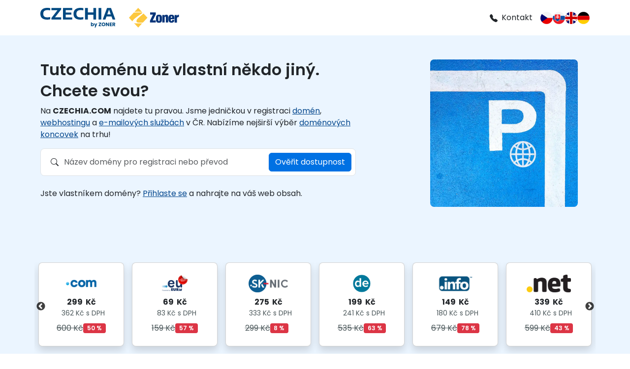

--- FILE ---
content_type: text/html; charset=UTF-8
request_url: http://czech-design.cz/
body_size: 8861
content:
<!DOCTYPE html>
<html>    
    
    <head>
                    <meta charset="UTF8" lang="cs" />
                    
          <title>Parkováno u CZECHIA.COM</title>
        
            <link rel="stylesheet" href="/build/public/parking-default.c7a757f0.css">
        

    </head>

    <body>
                
        <header>
    <div class="container d-flex gap-4 align-items-center py-3 justify-content-md-between ">
        <span>
                            <img src="/build/img/logo-czechia.svg" height="40" class="me-4" alt="">
                        <img src="/build/img/logo-zoner.svg" height="40" alt="">
        </span>
        <span class="d-flex align-items-center gap-3 ps-3 flex-wrap justify-content-end">
            <a href="tel:+420603196637" class="text-body text-decoration-none pe-md-3 order-2 order-md-1">
                <svg xmlns="http://www.w3.org/2000/svg" width="16" height="16" fill="currentColor" class="bi bi-telephone-fill me-2" viewBox="0 0 16 16">
                    <path fill-rule="evenodd" d="M1.885.511a1.745 1.745 0 0 1 2.61.163L6.29 2.98c.329.423.445.974.315 1.494l-.547 2.19a.68.68 0 0 0 .178.643l2.457 2.457a.68.68 0 0 0 .644.178l2.189-.547a1.75 1.75 0 0 1 1.494.315l2.306 1.794c.829.645.905 1.87.163 2.611l-1.034 1.034c-.74.74-1.846 1.065-2.877.702a18.6 18.6 0 0 1-7.01-4.42 18.6 18.6 0 0 1-4.42-7.009c-.362-1.03-.037-2.137.703-2.877z" />
                </svg>Kontakt</a>
                <span class="order-1 order-md-2 d-flex gap-3">
                    <a href="/cs"><img src="/build/img/cz.svg" width="25" alt=""></a>
                    <a href="/sk"><img src="/build/img/sk.svg" width="25" alt=""></a>
                    <a href="/en"><img src="/build/img/uk.svg" width="25" alt=""></a>
                    <a href="/de"><img src="/build/img/de.svg" width="25" alt=""></a>
                </span>
        </span>
    </div>
</header>

<main>
    <div class="bg-primary-light">
        <div class="container py-5">
            <div class="row align-items-center">
                <div class="col-md-6 col-lg-7">
                    <p class="h2">Tuto doménu už vlastní někdo jiný. Chcete svou?</p>

                                                                                                                                                            <p>
                        Na <strong>CZECHIA.COM</strong> najdete tu pravou. Jsme jedničkou v registraci <a href="https://www.czechia.com/domeny?utm_source=parking&utm_medium=hero&utm_campaign=parking" target="_blank">domén</a>, <a href="https://www.czechia.com?utm_source=parking&utm_medium=hero&utm_campaign=parking" target="_blank">webhostingu</a> a <a href="https://www.czechia.com/e-maily?utm_source=parking&utm_medium=hero&utm_campaign=parking" target="_blank">e-mailových službách</a> v ČR. Nabízíme nejširší výběr <a href="https://www.czechia.com/domeny/cenik-domen?utm_source=parking&utm_medium=hero&utm_campaign=parking" target="_blank">doménových koncovek</a> na trhu!
                    </p>

                   <form class="domain-search border rounded-3 p-2 mb-4 bg-white"
                                                                        action="https://www.czechia.com/domeny"
                                                                    method="get"
                        target="_blank">
                    <div class="row align-items-center">
                        <div class="col-12 col-md">
                        <label class="visually-hidden" for="domainName">
                            Název domény k registraci nebo převodu
                        </label>
                        <div class="input-group">
                            <div class="input-group-text border-0 bg-transparent py-1" aria-hidden="true">
                            <svg xmlns="http://www.w3.org/2000/svg" width="16" height="16"
                                fill="currentColor" class="bi bi-search" viewBox="0 0 16 16">
                                <path d="M11.742 10.344a6.5 6.5 0 1 0-1.397 1.398h-.001q.044.06.098.115l3.85 3.85a1 1 0 0 0 1.415-1.414l-3.85-3.85a1 1 0 0 0-.115-.1zM12 6.5a5.5 5.5 0 1 1-11 0 5.5 5.5 0 0 1 11 0" />
                            </svg>
                            </div>
                            <input type="text"
                                class="form-control border-0 px-0"
                                id="domainName"
                                name="domain_name"
                                placeholder="Název domény pro registraci nebo převod">
                        </div>
                        </div>

                        <div class="col-12 col-md-auto ps-md-0">
                        <button type="submit" class="btn btn-primary">
                            Ověřit dostupnost
                        </button>
                        </div>
                    </div>
                    </form>
                                                                
                    <p>
                    Jste vlastníkem domény? <a href="https://admin.czechia.com?utm_source=parking&utm_medium=text&utm_campaign=parking" target="_blank">Přihlaste se</a> a nahrajte na váš web obsah.
                    </p>

                </div>
                <div class="col-md-6 col-lg-5 text-md-end">
                    <img src="/build/img/parkovani_pro_domeny.webp" height="300" class="me-4 rounded-3" alt="">
                </div>
            </div>
        </div>

                
        <div class="container bg-primary-light py-5">
            <div class="row pt-3 domain-carousel">
                                                                                                                    
                    <div class="col-lg-2 px-2 pb-4" style="display:flex;">
                        <div class="card shadow rounded-3" style="display:flex;flex-direction:column;width:100%;" data-bs-toggle="tooltip"
                            data-bs-placement="top"
                            data-bs-original-title="Cena platí na první rok registrace domény.">
                        <div class="card-body position-relative" style="display:flex;flex-direction:column;align-items:center;padding-top:1.5rem;padding-bottom:1.5rem;flex:1 1 auto;">

                            
                            <a href="https://www.czechia.com/domena/cz?utm_source=parking&utm_medium=text&utm_campaign=parking" class="stretched-link text-decoration-none fs-5" target="_blank">
                            <span style="display:inline-block;height:36px;line-height:0;vertical-align:middle">
                                <img
                                src="/build/img/logos/cz.webp"
                                alt=".cz"
                                style="display:inline-block;height:36px;width:auto;vertical-align:middle"
                                onerror="this.parentNode.innerHTML='<span style=\'display:inline-block;height:36px;line-height:36px;font-size:26px;font-weight:700;text-transform:uppercase\'>.cz</span>'"
                                >
                            </span>
                            </a>

                            <div class="price mt-2" style="margin-top:auto;">
                            <div class="text-primary-dark-2 fw-bold d-flex flex-column align-items-center">
                                                                                    160
                &nbsp;Kč
                                <small class="text-secondary fw-normal ps-2">
                                                                                        194
                Kč&nbsp;s&nbsp;DPH
                                </small>
                                </div>

                                                                                                <div class="mt-2 d-flex align-items-center gap-2">
                                    <span class="text-secondary text-decoration-line-through">
                                                                                        189
                Kč
                                    </span>
                                    <span class="fw-semibold badge text-bg-danger rounded-1">
                                    15&nbsp;%
                                    </span>
                                </div>
                                                            </div>

                        </div>
                        </div>
                    </div>
                                                                                                                    
                    <div class="col-lg-2 px-2 pb-4" style="display:flex;">
                        <div class="card shadow rounded-3" style="display:flex;flex-direction:column;width:100%;" data-bs-toggle="tooltip"
                            data-bs-placement="top"
                            data-bs-original-title="Cena platí na první rok registrace domény.">
                        <div class="card-body position-relative" style="display:flex;flex-direction:column;align-items:center;padding-top:1.5rem;padding-bottom:1.5rem;flex:1 1 auto;">

                            
                            <a href="https://www.czechia.com/domena/com?utm_source=parking&utm_medium=text&utm_campaign=parking" class="stretched-link text-decoration-none fs-5" target="_blank">
                            <span style="display:inline-block;height:36px;line-height:0;vertical-align:middle">
                                <img
                                src="/build/img/logos/com.webp"
                                alt=".com"
                                style="display:inline-block;height:36px;width:auto;vertical-align:middle"
                                onerror="this.parentNode.innerHTML='<span style=\'display:inline-block;height:36px;line-height:36px;font-size:26px;font-weight:700;text-transform:uppercase\'>.com</span>'"
                                >
                            </span>
                            </a>

                            <div class="price mt-2" style="margin-top:auto;">
                            <div class="text-primary-dark-2 fw-bold d-flex flex-column align-items-center">
                                                                                    299
                &nbsp;Kč
                                <small class="text-secondary fw-normal ps-2">
                                                                                        362
                Kč&nbsp;s&nbsp;DPH
                                </small>
                                </div>

                                                                                                <div class="mt-2 d-flex align-items-center gap-2">
                                    <span class="text-secondary text-decoration-line-through">
                                                                                        600
                Kč
                                    </span>
                                    <span class="fw-semibold badge text-bg-danger rounded-1">
                                    50&nbsp;%
                                    </span>
                                </div>
                                                            </div>

                        </div>
                        </div>
                    </div>
                                                                                                                    
                    <div class="col-lg-2 px-2 pb-4" style="display:flex;">
                        <div class="card shadow rounded-3" style="display:flex;flex-direction:column;width:100%;" data-bs-toggle="tooltip"
                            data-bs-placement="top"
                            data-bs-original-title="Cena platí na první rok registrace domény.">
                        <div class="card-body position-relative" style="display:flex;flex-direction:column;align-items:center;padding-top:1.5rem;padding-bottom:1.5rem;flex:1 1 auto;">

                            
                            <a href="https://www.czechia.com/domena/eu?utm_source=parking&utm_medium=text&utm_campaign=parking" class="stretched-link text-decoration-none fs-5" target="_blank">
                            <span style="display:inline-block;height:36px;line-height:0;vertical-align:middle">
                                <img
                                src="/build/img/logos/eu.webp"
                                alt=".eu"
                                style="display:inline-block;height:36px;width:auto;vertical-align:middle"
                                onerror="this.parentNode.innerHTML='<span style=\'display:inline-block;height:36px;line-height:36px;font-size:26px;font-weight:700;text-transform:uppercase\'>.eu</span>'"
                                >
                            </span>
                            </a>

                            <div class="price mt-2" style="margin-top:auto;">
                            <div class="text-primary-dark-2 fw-bold d-flex flex-column align-items-center">
                                                                                    69
                &nbsp;Kč
                                <small class="text-secondary fw-normal ps-2">
                                                                                        83
                Kč&nbsp;s&nbsp;DPH
                                </small>
                                </div>

                                                                                                <div class="mt-2 d-flex align-items-center gap-2">
                                    <span class="text-secondary text-decoration-line-through">
                                                                                        159
                Kč
                                    </span>
                                    <span class="fw-semibold badge text-bg-danger rounded-1">
                                    57&nbsp;%
                                    </span>
                                </div>
                                                            </div>

                        </div>
                        </div>
                    </div>
                                                                                                                    
                    <div class="col-lg-2 px-2 pb-4" style="display:flex;">
                        <div class="card shadow rounded-3" style="display:flex;flex-direction:column;width:100%;" data-bs-toggle="tooltip"
                            data-bs-placement="top"
                            data-bs-original-title="Cena platí na první rok registrace domény.">
                        <div class="card-body position-relative" style="display:flex;flex-direction:column;align-items:center;padding-top:1.5rem;padding-bottom:1.5rem;flex:1 1 auto;">

                            
                            <a href="https://www.czechia.com/domena/sk?utm_source=parking&utm_medium=text&utm_campaign=parking" class="stretched-link text-decoration-none fs-5" target="_blank">
                            <span style="display:inline-block;height:36px;line-height:0;vertical-align:middle">
                                <img
                                src="/build/img/logos/sk.webp"
                                alt=".sk"
                                style="display:inline-block;height:36px;width:auto;vertical-align:middle"
                                onerror="this.parentNode.innerHTML='<span style=\'display:inline-block;height:36px;line-height:36px;font-size:26px;font-weight:700;text-transform:uppercase\'>.sk</span>'"
                                >
                            </span>
                            </a>

                            <div class="price mt-2" style="margin-top:auto;">
                            <div class="text-primary-dark-2 fw-bold d-flex flex-column align-items-center">
                                                                                    275
                &nbsp;Kč
                                <small class="text-secondary fw-normal ps-2">
                                                                                        333
                Kč&nbsp;s&nbsp;DPH
                                </small>
                                </div>

                                                                                                <div class="mt-2 d-flex align-items-center gap-2">
                                    <span class="text-secondary text-decoration-line-through">
                                                                                        299
                Kč
                                    </span>
                                    <span class="fw-semibold badge text-bg-danger rounded-1">
                                    8&nbsp;%
                                    </span>
                                </div>
                                                            </div>

                        </div>
                        </div>
                    </div>
                                                                                                                    
                    <div class="col-lg-2 px-2 pb-4" style="display:flex;">
                        <div class="card shadow rounded-3" style="display:flex;flex-direction:column;width:100%;" data-bs-toggle="tooltip"
                            data-bs-placement="top"
                            data-bs-original-title="Cena platí na první rok registrace domény.">
                        <div class="card-body position-relative" style="display:flex;flex-direction:column;align-items:center;padding-top:1.5rem;padding-bottom:1.5rem;flex:1 1 auto;">

                            
                            <a href="https://www.czechia.com/domena/de?utm_source=parking&utm_medium=text&utm_campaign=parking" class="stretched-link text-decoration-none fs-5" target="_blank">
                            <span style="display:inline-block;height:36px;line-height:0;vertical-align:middle">
                                <img
                                src="/build/img/logos/de.webp"
                                alt=".de"
                                style="display:inline-block;height:36px;width:auto;vertical-align:middle"
                                onerror="this.parentNode.innerHTML='<span style=\'display:inline-block;height:36px;line-height:36px;font-size:26px;font-weight:700;text-transform:uppercase\'>.de</span>'"
                                >
                            </span>
                            </a>

                            <div class="price mt-2" style="margin-top:auto;">
                            <div class="text-primary-dark-2 fw-bold d-flex flex-column align-items-center">
                                                                                    199
                &nbsp;Kč
                                <small class="text-secondary fw-normal ps-2">
                                                                                        241
                Kč&nbsp;s&nbsp;DPH
                                </small>
                                </div>

                                                                                                <div class="mt-2 d-flex align-items-center gap-2">
                                    <span class="text-secondary text-decoration-line-through">
                                                                                        535
                Kč
                                    </span>
                                    <span class="fw-semibold badge text-bg-danger rounded-1">
                                    63&nbsp;%
                                    </span>
                                </div>
                                                            </div>

                        </div>
                        </div>
                    </div>
                                                                                                                    
                    <div class="col-lg-2 px-2 pb-4" style="display:flex;">
                        <div class="card shadow rounded-3" style="display:flex;flex-direction:column;width:100%;" data-bs-toggle="tooltip"
                            data-bs-placement="top"
                            data-bs-original-title="Cena platí na první rok registrace domény.">
                        <div class="card-body position-relative" style="display:flex;flex-direction:column;align-items:center;padding-top:1.5rem;padding-bottom:1.5rem;flex:1 1 auto;">

                            
                            <a href="https://www.czechia.com/domena/info?utm_source=parking&utm_medium=text&utm_campaign=parking" class="stretched-link text-decoration-none fs-5" target="_blank">
                            <span style="display:inline-block;height:36px;line-height:0;vertical-align:middle">
                                <img
                                src="/build/img/logos/info.webp"
                                alt=".info"
                                style="display:inline-block;height:36px;width:auto;vertical-align:middle"
                                onerror="this.parentNode.innerHTML='<span style=\'display:inline-block;height:36px;line-height:36px;font-size:26px;font-weight:700;text-transform:uppercase\'>.info</span>'"
                                >
                            </span>
                            </a>

                            <div class="price mt-2" style="margin-top:auto;">
                            <div class="text-primary-dark-2 fw-bold d-flex flex-column align-items-center">
                                                                                    149
                &nbsp;Kč
                                <small class="text-secondary fw-normal ps-2">
                                                                                        180
                Kč&nbsp;s&nbsp;DPH
                                </small>
                                </div>

                                                                                                <div class="mt-2 d-flex align-items-center gap-2">
                                    <span class="text-secondary text-decoration-line-through">
                                                                                        679
                Kč
                                    </span>
                                    <span class="fw-semibold badge text-bg-danger rounded-1">
                                    78&nbsp;%
                                    </span>
                                </div>
                                                            </div>

                        </div>
                        </div>
                    </div>
                                                                                                                    
                    <div class="col-lg-2 px-2 pb-4" style="display:flex;">
                        <div class="card shadow rounded-3" style="display:flex;flex-direction:column;width:100%;" data-bs-toggle="tooltip"
                            data-bs-placement="top"
                            data-bs-original-title="Cena platí na první rok registrace domény.">
                        <div class="card-body position-relative" style="display:flex;flex-direction:column;align-items:center;padding-top:1.5rem;padding-bottom:1.5rem;flex:1 1 auto;">

                            
                            <a href="https://www.czechia.com/domena/net?utm_source=parking&utm_medium=text&utm_campaign=parking" class="stretched-link text-decoration-none fs-5" target="_blank">
                            <span style="display:inline-block;height:36px;line-height:0;vertical-align:middle">
                                <img
                                src="/build/img/logos/net.webp"
                                alt=".net"
                                style="display:inline-block;height:36px;width:auto;vertical-align:middle"
                                onerror="this.parentNode.innerHTML='<span style=\'display:inline-block;height:36px;line-height:36px;font-size:26px;font-weight:700;text-transform:uppercase\'>.net</span>'"
                                >
                            </span>
                            </a>

                            <div class="price mt-2" style="margin-top:auto;">
                            <div class="text-primary-dark-2 fw-bold d-flex flex-column align-items-center">
                                                                                    339
                &nbsp;Kč
                                <small class="text-secondary fw-normal ps-2">
                                                                                        410
                Kč&nbsp;s&nbsp;DPH
                                </small>
                                </div>

                                                                                                <div class="mt-2 d-flex align-items-center gap-2">
                                    <span class="text-secondary text-decoration-line-through">
                                                                                        599
                Kč
                                    </span>
                                    <span class="fw-semibold badge text-bg-danger rounded-1">
                                    43&nbsp;%
                                    </span>
                                </div>
                                                            </div>

                        </div>
                        </div>
                    </div>
                                                                                                                    
                    <div class="col-lg-2 px-2 pb-4" style="display:flex;">
                        <div class="card shadow rounded-3" style="display:flex;flex-direction:column;width:100%;" data-bs-toggle="tooltip"
                            data-bs-placement="top"
                            data-bs-original-title="Cena platí na první rok registrace domény.">
                        <div class="card-body position-relative" style="display:flex;flex-direction:column;align-items:center;padding-top:1.5rem;padding-bottom:1.5rem;flex:1 1 auto;">

                            
                            <a href="https://www.czechia.com/domena/fr?utm_source=parking&utm_medium=text&utm_campaign=parking" class="stretched-link text-decoration-none fs-5" target="_blank">
                            <span style="display:inline-block;height:36px;line-height:0;vertical-align:middle">
                                <img
                                src="/build/img/logos/fr.webp"
                                alt=".fr"
                                style="display:inline-block;height:36px;width:auto;vertical-align:middle"
                                onerror="this.parentNode.innerHTML='<span style=\'display:inline-block;height:36px;line-height:36px;font-size:26px;font-weight:700;text-transform:uppercase\'>.fr</span>'"
                                >
                            </span>
                            </a>

                            <div class="price mt-2" style="margin-top:auto;">
                            <div class="text-primary-dark-2 fw-bold d-flex flex-column align-items-center">
                                                                                    299
                &nbsp;Kč
                                <small class="text-secondary fw-normal ps-2">
                                                                                        362
                Kč&nbsp;s&nbsp;DPH
                                </small>
                                </div>

                                                                                                <div class="mt-2 d-flex align-items-center gap-2">
                                    <span class="text-secondary text-decoration-line-through">
                                                                                        699
                Kč
                                    </span>
                                    <span class="fw-semibold badge text-bg-danger rounded-1">
                                    57&nbsp;%
                                    </span>
                                </div>
                                                            </div>

                        </div>
                        </div>
                    </div>
                                                                                                                    
                    <div class="col-lg-2 px-2 pb-4" style="display:flex;">
                        <div class="card shadow rounded-3" style="display:flex;flex-direction:column;width:100%;" data-bs-toggle="tooltip"
                            data-bs-placement="top"
                            data-bs-original-title="Cena platí na první rok registrace domény.">
                        <div class="card-body position-relative" style="display:flex;flex-direction:column;align-items:center;padding-top:1.5rem;padding-bottom:1.5rem;flex:1 1 auto;">

                            
                            <a href="https://www.czechia.com/domena/pl?utm_source=parking&utm_medium=text&utm_campaign=parking" class="stretched-link text-decoration-none fs-5" target="_blank">
                            <span style="display:inline-block;height:36px;line-height:0;vertical-align:middle">
                                <img
                                src="/build/img/logos/pl.webp"
                                alt=".pl"
                                style="display:inline-block;height:36px;width:auto;vertical-align:middle"
                                onerror="this.parentNode.innerHTML='<span style=\'display:inline-block;height:36px;line-height:36px;font-size:26px;font-weight:700;text-transform:uppercase\'>.pl</span>'"
                                >
                            </span>
                            </a>

                            <div class="price mt-2" style="margin-top:auto;">
                            <div class="text-primary-dark-2 fw-bold d-flex flex-column align-items-center">
                                                                                    399
                &nbsp;Kč
                                <small class="text-secondary fw-normal ps-2">
                                                                                        483
                Kč&nbsp;s&nbsp;DPH
                                </small>
                                </div>

                                                                                                <div class="mt-2 d-flex align-items-center gap-2">
                                    <span class="text-secondary text-decoration-line-through">
                                                                                        499
                Kč
                                    </span>
                                    <span class="fw-semibold badge text-bg-danger rounded-1">
                                    20&nbsp;%
                                    </span>
                                </div>
                                                            </div>

                        </div>
                        </div>
                    </div>
                                                                                                                    
                    <div class="col-lg-2 px-2 pb-4" style="display:flex;">
                        <div class="card shadow rounded-3" style="display:flex;flex-direction:column;width:100%;" data-bs-toggle="tooltip"
                            data-bs-placement="top"
                            data-bs-original-title="Cena platí na první rok registrace domény.">
                        <div class="card-body position-relative" style="display:flex;flex-direction:column;align-items:center;padding-top:1.5rem;padding-bottom:1.5rem;flex:1 1 auto;">

                            
                            <a href="https://www.czechia.com/domena/at?utm_source=parking&utm_medium=text&utm_campaign=parking" class="stretched-link text-decoration-none fs-5" target="_blank">
                            <span style="display:inline-block;height:36px;line-height:0;vertical-align:middle">
                                <img
                                src="/build/img/logos/at.webp"
                                alt=".at"
                                style="display:inline-block;height:36px;width:auto;vertical-align:middle"
                                onerror="this.parentNode.innerHTML='<span style=\'display:inline-block;height:36px;line-height:36px;font-size:26px;font-weight:700;text-transform:uppercase\'>.at</span>'"
                                >
                            </span>
                            </a>

                            <div class="price mt-2" style="margin-top:auto;">
                            <div class="text-primary-dark-2 fw-bold d-flex flex-column align-items-center">
                                                                                    299
                &nbsp;Kč
                                <small class="text-secondary fw-normal ps-2">
                                                                                        362
                Kč&nbsp;s&nbsp;DPH
                                </small>
                                </div>

                                                                                                <div class="mt-2 d-flex align-items-center gap-2">
                                    <span class="text-secondary text-decoration-line-through">
                                                                                        399
                Kč
                                    </span>
                                    <span class="fw-semibold badge text-bg-danger rounded-1">
                                    25&nbsp;%
                                    </span>
                                </div>
                                                            </div>

                        </div>
                        </div>
                    </div>
                            </div>

            </div>
            <p class="fs-smaller text-center text-secondary pt-2 mb-0">
                * cena na 1. rok registrace nové domény
            </p>

        </div>

    <div class="bg-primary-white py-5">
        <div class="container">
            <div class="text-center">
                <a 
                                            href="https://www.czechia.com/webhosting/wordpress?utm_source=parking&utm_medium=text&utm_campaign=parking"
                    
                    target="_blank"
                >
                    <img src="/build/img/banner-cs.svg" alt="" class="rounded-lg img-fluid rounded-3">
                </a>
            </div>
        </div>
    </div>

    <div class="py-5">
        <div class="container">
            <p class="h1 text-center mb-5">
            Hledáte něco jiného?<br>Poskytujeme i&nbsp;další prvotřídní služby...
            </p>


            <ul class="nav nav-underline justify-content-lg-between mb-5 px-5" id="projectTab" role="tablist">
                <li class="nav-item d-inline-flex align-items-center">
                    <a class="nav-link d-inline-flex align-items-center h-100 active" id="czechia-tab" data-bs-toggle="tab" data-bs-target="#czechia-tab-pane" role="tab" aria-controls="czechia-tab-pane" aria-selected="true">
                                            <img src="/build/img/logo-czechia.svg" alt="" loading="lazy" class="py-1 px-2" width="150">
                                        </a>
                </li>
                <li class="nav-item">
                    <a class="nav-link d-inline-flex align-items-center h-100" id="zonercloud-tab" data-bs-toggle="tab" data-bs-target="#zonercloud-tab-pane" role="tab" aria-controls="zonercloud-tab-pane" aria-selected="false"><img src="/build/img/logo-zonercloud.svg" alt="" loading="lazy" class="py-1 px-2" width="150"></a>
                </li>
                <li class="nav-item">
                    <a class="nav-link d-inline-flex align-items-center h-100" id="sslmarket-tab" data-bs-toggle="tab" data-bs-target="#sslmarket-tab-pane" role="tab" aria-controls="sslmarket-tab-pane" aria-selected="false"><img src="/build/img/logo-sslmarket.svg" alt="" loading="lazy" class="py-1 px-2" width="150"></a>
                </li>
                <li class="nav-item">
                    <a class="nav-link d-inline-flex align-items-center h-100" id="inpage-tab" data-bs-toggle="tab" data-bs-target="#inpage-tab-pane" role="tab" aria-controls="inpage-tab-pane" aria-selected="false"><img src="/build/img/logo_inpage.svg" alt="" loading="lazy" class="py-1 px-2" width="150"></a>
                </li>
                                    <li class="nav-item">
                        <a class="nav-link d-inline-flex align-items-center h-100" id="regzone-tab" data-bs-toggle="tab" data-bs-target="#regzone-tab-pane" role="tab" aria-controls="regzone-tab-pane" aria-selected="false"><img src="/build/img/logo-regzone.svg" alt="" loading="lazy" class="py-1 px-2" width="150"></a>
                    </li>
                                <li class="nav-item">
                    <a class="nav-link d-inline-flex align-items-center h-100" id="inshop-tab" data-bs-toggle="tab" data-bs-target="#inshop-tab-pane" role="tab" aria-controls="inshop-tab-pane" aria-selected="false"><img src="/build/img/logo-inshop.svg" alt="" loading="lazy" class="py-1 px-2" width="150"></a>
                </li>
            </ul>

            <div class="tab-content tab-min-height position-relative px-5 d-flex align-items-center">
                <div class="d-flex w-100 position-absolute top-50 align-items-center justify-content-between mx-n5 z-3" style="margin-left: -50px;">
                        <button class="btn btn-link text-body" id="tabPrev" title="Předchozí záložka">
                            <svg xmlns="http://www.w3.org/2000/svg" width="16" height="16" fill="currentColor" class="bi bi-caret-left-fill" viewBox="0 0 16 16">
                                <path d="m3.86 8.753 5.482 4.796c.646.566 1.658.106 1.658-.753V3.204a1 1 0 0 0-1.659-.753l-5.48 4.796a1 1 0 0 0 0 1.506z" />
                            </svg>
                        </button>
                        <button class="btn btn-link text-body" id="tabNext" title="Další záložka">
                            <svg xmlns="http://www.w3.org/2000/svg" width="16" height="16" fill="currentColor" class="bi bi-caret-right-fill" viewBox="0 0 16 16">
                                <path d="m12.14 8.753-5.482 4.796c-.646.566-1.658.106-1.658-.753V3.204a1 1 0 0 1 1.659-.753l5.48 4.796a1 1 0 0 1 0 1.506z" />
                            </svg>
                        </button>
                    </div>
                <div class="tab-pane fade show active position-relative" id="czechia-tab-pane" role="tabpanel" aria-labelledby="czechia-tab">
                    <div class="row align-items-center">
                        <div class="col-md-6 col-lg-7">
                            <p class="h2">Nejrychlejší webhosting na trhu</p>
                                                                                                                                                                                        
                            <p>
                                CZECHIA.COM se specializuje na <a href="https://www.czechia.com/domeny?utm_source=parking&utm_medium=text&utm_content=domena&utm_campaign=parking" target="_blank" rel="noopener">registraci domén</a> a komplexní hostingové služby – <a href="https://www.czechia.com?utm_source=parking&utm_medium=hero&utm_campaign=parking" target="_blank" rel="noopener">webhosting</a>, <a href="https://www.czechia.com/e-maily?utm_source=parking&utm_medium=hero&utm_campaign=parking" target="_blank" rel="noopener">e-maily</a>, <a href="https://www.czechia.com/webhosting/wordpress?utm_source=parking&utm_medium=hero&utm_campaign=parking" target="_blank" rel="noopener">WordPress</a> a&nbsp;další.
                            </p>

                            <p><strong>Nabízíme nejrychlejší WordPress hosting v&nbsp;ČR</strong>. Vaše projekty poběží na nejnovějších technologiích pod nepřetržitým dohledem zkušených administrátorů.</p>
                            <p><strong>Bezpečnost a&nbsp;spolehlivost na prvním místě</strong>. Pravidelně aktualizujeme všechny systémy, chráníme servery před DDoS útoky a&nbsp;zajišťujeme vysokou dostupnost služeb.</p>
                            <p><strong>Živá zákaznická podpora 24/7</strong>. Specialisté jsou vám k dispozici nonstop – telefonicky, e-mailem a i&nbsp;na chat. Vždy mluvíte s&nbsp;reálným člověkem, který vám opravdu pomůže.</p>
                            <p>Využijte zázemí profesionální české hostingové firmy s tradicí od roku 1996.</p>
                        </div>
                        <div class="col-md-6 col-lg-5 text-md-end">
                            <a href="./build/img/czechia.webp" data-lightbox="image-1" data-title="parking.hosting.image.title"><img src="./build/img/czechia.webp" class="me-4 rounded-3 img-fluid" alt=""></a>
                        </div>
                    </div>
                </div>
                    <div class="tab-pane fade  position-relative" id="zonercloud-tab-pane" role="tabpanel" aria-labelledby="zonercloud-tab">
                        <div class="row align-items-center">
                            <div class="col-md-6 col-lg-7">
                                <p class="h2">Český cloud se zaměřením na AI</p>
                                                                                                                                    <p>
                                    ZonerCloud přináší to nejlepší, co je na trhu <a href="https://www.zonercloud.cz/?utm_source=parking&utm_medium=text&utm_campaign=parking" target="_blank" rel="noopener">virtuálních serverů</a> k&nbsp;dispozici. <strong>Nejspolehlivější servery DELL</strong> využívající <strong>nejvýkonnější CPU na trhu AMD EPYC</strong> nabízí až <strong>7x&nbsp;vyšší výkon</strong> oproti české i&nbsp;zahraniční konkurenci – ideální pro práci s&nbsp;náročnými aplikacemi, databázemi i&nbsp;vývojovým prostředím.
                                </p>

                                                                                                                                                                                                            <p>
                                    Nabízíme pronájem karet NVIDIA v <a href="https://www.zonercloud.cz/ai-gpu/ai-gpu-server?utm_source=parking&utm_medium=text&utm_campaign=parking" target="_blank" rel="noopener">AI GPU serverech</a> pro umělou inteligenci, které využijete pro strojové učení a velké jazykové modely (LLM) včetně podpory vlastních AI agentů. Součástí nabídky je i <a href="https://www.zonercloud.cz/produkty/cloud-disk?utm_source=parking&utm_medium=text&utm_campaign=parking" target="_blank" rel="noopener">cloudové úložiště</a>.<br>Veškerá data zůstávají bezpečně v&nbsp;ČR (EU) pod vaší plnou kontrolou v&nbsp;korporátním Tier&nbsp;III datacentru v&nbsp;souladu s&nbsp;českou legislativou a&nbsp;směrnicemi GDPR a&nbsp;NIS2.
                                </p>

                               
                                <p>
                                    Hledáte výkonný a&nbsp;<a href="https://www.zonercloud.sk/?utm_source=parking&utm_medium=text&utm_campaign=parking" target="_blank" rel="noopener">spolehlivý server hosting</a> s&nbsp;českou zákaznickou podporou a&nbsp;lidským přístupem? ZonerCloud.cz je volba profesionálů, která nezklame.
                                </p>
                                </div>

                                <div class="col-md-6 col-lg-5 text-md-end">
                                <a href="/build/img/zonercloud.webp"
                                    data-lightbox="image-2"
                                    data-title="Náhled webu ZonerCloud.cz">
                                    <img src="/build/img/zonercloud.webp"
                                        class="me-4 rounded-3 img-fluid"
                                        alt="ZonerCloud.cz – náhled webu">
                                </a>
                            </div>
                        </div>
                    </div>
                    <div class="tab-pane fade  position-relative" id="sslmarket-tab-pane" role="tabpanel" aria-labelledby="sslmarket-tab">
                        <div class="row align-items-center">
                            <div class="col-md-6 col-lg-7">
                            <p class="h2">Zabezpečení webů SSL/TLS certifikáty</p>

                                                                                                                                                    <p>SSLmarket je EMEA lídr v&nbsp;prodeji <a href="https://www.sslmarket.cz/?utm_source=parking&utm_medium=text&utm_campaign=parking" target="_blank" rel="noopener">SSL/TLS certifikátů</a> pro HTTPS. Spolupracuje s&nbsp;<strong>největšími certifikačními autoritami jako DigiCert, Thawte nebo GeoTrust</strong> a&nbsp;nabízí široké portfolio digitálních certifikátů pro různé použití (Code Signing, S/MIME).</p>

                            <p>Zákazníci oceňují <strong>špičkovou podporu v&nbsp;češtině</strong>, pomoc s&nbsp;instalací a&nbsp;rychlé vystavení certifikátů.</p>

                            <p>Mezi hlavní výhody patří přehledná administrace, <a href="https://www.sslmarket.cz/ssl/automatizace-vydani-a-instalace-certifikatu-acme-protokol?utm_source=parking&utm_medium=text&utm_campaign=parking" target="_blank" rel="noopener">automatizace správy certifikátů</a> včetně jejich obnovy, a&nbsp;možnost integrace přes API.<br>Pokud hledáte spolehlivého partnera pro HTTPS a&nbsp;zabezpečení dat, SSLmarket je profesionální volba, která Vás nezklame.</p>
                            </div>

                            <div class="col-md-6 col-lg-5 text-md-end">
                            <a href="/build/img/sslmarket.webp"
                                data-lightbox="image-3"
                                data-title="Náhled webu SSLmarket.cz">
                                <img src="/build/img/sslmarket.webp"
                                    class="me-4 rounded-3 img-fluid"
                                    alt="">
                            </a>
                            </div>

                        </div>
                    </div>
                    <div class="tab-pane fade  position-relative" id="inpage-tab-pane" role="tabpanel" aria-labelledby="inpage-tab">
                        <div class="row align-items-center">
                            <div class="col-md-6 col-lg-7">
                                <p class="h2">Tvorba webových stránek snadno s AI</p>

                                                                                                                                                                                                                
                                <p>Potřebujete <a href="https://www.inpage.cz/?utm_source=parking&utm_medium=text&utm_campaign=parking" target="_blank" rel="noopener">webové stránky</a>, ale nechcete utrácet statisíce za programátory? inPage je <strong>jednoduchý systém pro tvorbu webových stránek</strong>, kde si profesionální web nebo e-shop zvládne vytvořit opravdu každý.</p>
                                <p>Pro vytvoření webu si stačí vybrat <a href="https://www.inpage.cz/sablony?utm_source=parking&utm_medium=text&utm_campaign=parking" target="_blank" rel="noopener">šablonu</a> a&nbsp;pomocí AI doplnit texty a&nbsp;obrázky – <strong>rychle, snadno a&nbsp;bez technických znalostí</strong>. Systém je plně v&nbsp;češtině, přehledný a&nbsp;k&nbsp;dispozici máte ochotnou podporu.</p>
                                <p>Pokud nechcete tvořit sami, rádi vám vytvoříme <a href="https://www.inpage.cz/tvorba-webovych-stranek?utm_source=parking&utm_medium=text&utm_campaign=parking" target="_blank" rel="noopener">web na míru</a>. inPage je ideální volba pro všechny, kteří chtějí funkční web bez astronomických nákladů.</p>
                                <p>Můžete si též vytvořit jednoduché <strong>webové stránky zcela ZDARMA</strong> s programem <a href="https://www.inpage.cz/detail-programu/mini?utm_source=parking&utm_medium=text&utm_campaign=parking" target="_blank" rel="noopener">inPage MINI</a>.</p>
                                </div>

                                <div class="col-md-6 col-lg-5 text-md-end">
                                    <a href="/build/img/inpage.webp"
                                        data-lightbox="image-4"
                                        data-title="Náhled webu inPage.cz">
                                        <img src="/build/img/inpage.webp"
                                            class="me-4 rounded-3 img-fluid"
                                            alt="">
                                    </a>
                            </div>

                        </div>
                    </div>
                                            <div class="tab-pane fade  position-relative" id="regzone-tab-pane" role="tabpanel" aria-labelledby="regzone-tab">
                            <div class="row align-items-center">
                                <div class="col-md-6 col-lg-7">
                                    <p class="h2">Registrace domén: CZ doména a 800+ TLD</p>

                                                                        <p>Portál RegZone.cz vznikl v&nbsp;roce 1996 jako <strong>první komerční registrátor <a href="https://www.czechia.com/domena-cz?tab=design&utm_source=parking&utm_medium=text&utm_campaign=parking" target="_blank" rel="noopener">.CZ domén</a></strong>. Za 20 let existence vznikla na RegZone <strong>nejširší nabídka TLD domén k registraci</strong>. Specializuje se na zahraniční TLD, ale též na nově vznikající koncovky.</p>

                                                                                                            <p>RegZone.cz nabízí kromě registrace domén a vlastní <strong>REST API</strong> i další unikátní služby a nástroje, jako je <a href="https://www.regzone.cz/domeny?tab=design&utm_source=parking&utm_medium=text&utm_campaign=parking" target="_blank" rel="noopener">AI asistent pro výběr optimálního doménového jména</a> či&nbsp;<a href="https://www.regzone.cz/domeny/domenovy-atlas?tab=design&utm_source=parking&utm_medium=text&utm_campaign=parking" target="_blank" rel="noopener">Atlas domén</a>. Můžete využít služeb Domain Brokera či zprostředkování koupě od jiného vlastníka.</p>

                                    <p>RegZone.cz Vám pomůže i se získáním uvolňovaných .CZ domén formou <strong>speciální registrace</strong>, nebo s <strong>registrací .CZ domény vyhrané v aukci</strong>.</p>
                                    </div>

                                    <div class="col-md-6 col-lg-5 text-md-end">
                                    <a href="/build/img/regzone.webp"
                                        data-lightbox="image-5"
                                        data-title="Náhled webu RegZone.cz">
                                        <img src="/build/img/regzone.webp"
                                            class="me-4 rounded-3 img-fluid"
                                            alt="">
                                    </a>
                                </div>

                            </div>
                        </div>
                            <div class="tab-pane fade position-relative" id="inshop-tab-pane" role="tabpanel" aria-labelledby="inshop-tab">
            <div class="row align-items-center">
                <div class="col-md-6 col-lg-7">
                    <p class="h2">Pronájem profesionálního e-shopu</p>

                                                                                
                    <p>Zoner inShop je moderní <a href="https://zoner-inshop.cz?utm_source=parking&utm_medium=text&utm_campaign=parking" target="_blank" rel="noopener">internetový obchod</a> s tradicí od roku 1998. <a href="https://zoner-inshop.cz?utm_source=parking&utm_medium=text&utm_campaign=parking" target="_blank" rel="noopener">Tvorba e-shopu</a> je velmi <strong>jednoduchá a&nbsp;intuitivní</strong>. Správu e-shopu provádíte pomocí webového rozhraní InShop Webmanager.</p>

                    <p>U e-shopu je kladen velký důraz na vzhled, proto je možné vybrat ze standardních šablon vzhledu, které jsou samozřejmě responzivní. Náročnější zákazníci si mohou vybrat individuální vzhled nebo si požádat o&nbsp;<a href="https://zoner-inshop.cz/e-shop-na-miru?utm_source=parking&utm_medium=text&utm_campaign=parking" target="_blank" rel="noopener">vytvoření e-shopu na míru</a>.</p>                    
                    <p>E-shop je možné <strong>napojit na ekonomické systémy Money a&nbsp;Pohoda</strong>, kde pomocí jednoho kliknutí se přenesou objednávky se zákazníky do ekonomického systému automaticky. Pro přípravu a&nbsp;odzkoušení si můžete spustit na 2&nbsp;měsíce <a href="https://zoner-inshop.cz/cenik?utm_source=parking&utm_medium=text&utm_campaign=parking" target="_blank" rel="noopener">e-shop zdarma</a>.</p>
                </div>

                <div class="col-md-6 col-lg-5 text-md-end">
                    <a href="/build/img/inshop.webp"
                        data-lightbox="image-6"
                        data-title="Náhled webu inShop.cz">
                        <img src="/build/img/inshop.webp"
                            class="me-4 rounded-3 img-fluid"
                            alt="">
                    </a>
                </div>
            </div>
        </div>
    </div>
</main>

            <script src="/build/runtime.a28056fc.js" defer></script><script src="/build/public/parking-default.8011e4a6.js" defer></script>
    <script>
        document.querySelectorAll('.locale-switch a').forEach(a => {
        a.addEventListener('click', e => {
            e.preventDefault();
            const u = new URL(a.href, location.origin);
            u.searchParams.set('_cb', Date.now());
            location.replace(u.toString());
        });
        });
    </script>
        
    </body>

</html>




--- FILE ---
content_type: image/svg+xml
request_url: http://czech-design.cz/build/img/logo-regzone.svg
body_size: 15741
content:
<?xml version="1.0" encoding="UTF-8"?>
<svg id="Vrstva_1" data-name="Vrstva 1" xmlns="http://www.w3.org/2000/svg" viewBox="0 0 1920 350">
  <defs>
    <style>
      .cls-1 {
        fill: #3453a4;
      }

      .cls-2, .cls-3 {
        fill: #2e89ac;
      }

      .cls-3 {
        isolation: isolate;
        opacity: .5;
      }

      .cls-4 {
        fill: #071d7c;
      }

      .cls-5 {
        fill: #12ace7;
      }

      .cls-6 {
        fill: #dbdfe0;
      }

      .cls-7 {
        fill: #eff3f5;
      }
    </style>
  </defs>
  <g>
    <path class="cls-4" d="M454.27,84.77h63.21v22.31c6.94-7.93,16.73-14.06,29.37-18.4,12.64-4.33,26.64-6.51,42.02-6.51v50.2c-16.36,0-30.8,2.36-43.32,7.07-12.52,4.71-21.14,11.78-25.84,21.19v102.62h-65.44V84.77Z"/>
    <path class="cls-4" d="M629.96,244.28c-19.96-16.36-29.93-39.54-29.93-69.53s8.86-52.8,26.59-69.9c17.72-17.1,43.32-25.66,76.78-25.66,21.32,0,39.6,4.03,54.84,12.08,15.24,8.06,26.77,19.09,34.58,33.09,7.81,14.01,11.71,29.81,11.71,47.41v24.17h-142.41c2.48,9.92,8.67,17.1,18.59,21.57,9.91,4.46,23.43,6.69,40.53,6.69,11.65,0,23.61-.99,35.88-2.97,12.27-1.98,22.87-4.71,31.79-8.18v43.13c-9.17,3.72-20.64,6.76-34.39,9.11-13.76,2.35-27.83,3.53-42.2,3.53-34.95,0-62.41-8.18-82.36-24.54ZM742.8,155.04c-.99-9.67-4.96-17.23-11.9-22.68-6.94-5.45-16.49-8.18-28.63-8.18s-21.32,2.79-28.26,8.37c-6.94,5.58-10.91,13.08-11.9,22.5h80.69Z"/>
    <path class="cls-4" d="M891.72,345.42c-12.03-2.23-22.37-5.21-31.05-8.93v-45.36c19.58,8.42,41.89,12.64,66.93,12.64,18.09,0,31.17-3.72,39.23-11.16,8.05-7.44,12.08-18.35,12.08-32.72v-10.78c-7.19,6.2-16.05,11.03-26.59,14.5-10.54,3.47-21.75,5.21-33.65,5.21-18.84,0-35.45-3.97-49.83-11.9-14.38-7.93-25.6-19.08-33.65-33.46-8.06-14.37-12.08-30.86-12.08-49.45s3.96-35.45,11.9-49.82c7.93-14.37,19.08-25.47,33.46-33.28,14.37-7.81,30.86-11.71,49.45-11.71,25.53,0,46.6,7.81,63.21,23.43v-17.85h63.21v166.21c0,30.98-9.48,55.03-28.45,72.14-18.96,17.1-48.4,25.66-88.31,25.66-11.9,0-23.86-1.12-35.88-3.35ZM962.18,210.45c7.93-5.21,13.51-12.14,16.73-20.82v-31.23c-3.47-8.67-9.17-15.55-17.1-20.64-7.94-5.08-16.86-7.62-26.77-7.62-13.39,0-24.17,3.9-32.35,11.71-8.18,7.81-12.27,18.41-12.27,31.79s4.09,24.48,12.27,32.53c8.18,8.06,18.96,12.08,32.35,12.08,10.16,0,19.21-2.6,27.14-7.81Z"/>
    <path class="cls-5" d="M1070.38,227.55l84.78-97.42h-82.55v-45.36h168.81v35.7l-84.03,97.42h87.01v45.36h-174.02v-35.7Z"/>
    <path class="cls-5" d="M1298.31,256.74c-16.61-8.05-29.44-19.21-38.48-33.47-9.05-14.25-13.57-30.68-13.57-49.27s4.52-35.01,13.57-49.27c9.05-14.25,21.87-25.41,38.48-33.47,16.6-8.05,35.94-12.08,58.01-12.08s41.39,4.03,58,12.08c16.6,8.06,29.43,19.21,38.48,33.47,9.05,14.26,13.57,30.68,13.57,49.27s-4.53,35.02-13.57,49.27c-9.05,14.26-21.88,25.41-38.48,33.47-16.61,8.05-35.94,12.08-58,12.08s-41.4-4.03-58.01-12.08ZM1387.73,206.17c7.81-7.81,11.71-18.53,11.71-32.16s-3.9-24.35-11.71-32.16c-7.81-7.81-18.28-11.71-31.42-11.71s-23.61,3.9-31.42,11.71c-7.81,7.81-11.71,18.53-11.71,32.16s3.9,24.36,11.71,32.16,18.28,11.71,31.42,11.71,23.61-3.9,31.42-11.71Z"/>
    <path class="cls-5" d="M1492.4,84.77h63.21v19.71c7.68-8.43,16.98-14.75,27.89-18.96,10.91-4.21,22.31-6.32,34.21-6.32,25.03,0,43.56,6.51,55.59,19.52,12.02,13.01,18.03,30.68,18.03,52.99v111.55h-65.44v-103c0-20.08-9.17-30.12-27.51-30.12-8.43,0-16.12,1.92-23.05,5.76-6.94,3.85-12.77,9.73-17.48,17.66v109.69h-65.44V84.77Z"/>
    <path class="cls-5" d="M1745.43,244.28c-19.96-16.36-29.93-39.54-29.93-69.53s8.86-52.8,26.59-69.9c17.72-17.1,43.32-25.66,76.78-25.66,21.32,0,39.6,4.03,54.85,12.08,15.24,8.06,26.77,19.09,34.58,33.09,7.81,14.01,11.71,29.81,11.71,47.41v24.17h-142.41c2.48,9.92,8.67,17.1,18.59,21.57,9.91,4.46,23.43,6.69,40.53,6.69,11.65,0,23.61-.99,35.88-2.97,12.27-1.98,22.87-4.71,31.79-8.18v43.13c-9.17,3.72-20.64,6.76-34.39,9.11-13.76,2.35-27.83,3.53-42.2,3.53-34.95,0-62.41-8.18-82.36-24.54ZM1858.28,155.04c-.99-9.67-4.96-17.23-11.9-22.68-6.94-5.45-16.49-8.18-28.63-8.18s-21.32,2.79-28.26,8.37c-6.94,5.58-10.91,13.08-11.9,22.5h80.69Z"/>
  </g>
  <g>
    <path class="cls-1" d="M8.86,331.03c-15.06-15.06-10.86-45.12,12.2-86.9,21.12-38.32,55.78-82.43,97.56-124.28,41.85-41.78,85.97-76.44,124.22-97.56,41.85-23.06,71.9-27.26,86.97-12.2l-12,12c-6.8-6.8-27.86-6.4-66.77,15.06-36.92,20.33-79.7,53.98-120.42,94.7C38.58,223.87,4.66,302.91,20.79,319.03l-11.93,12Z"/>
    <circle class="cls-5" cx="169.33" cy="170.56" r="155.14"/>
    <g>
      <path class="cls-7" d="M283.75,65.8c-.33.73-.47,1.67-.4,2.73-2-.47-3.87-.93-5.8-1.4-.07.27-.13.53-.2.73.73.73,1.53,1.4,2.53,2.33-3.53.07-5.46-1.2-6-3.4-.4-1.6-1.07-3.13-1.6-4.66.2.07,1,.2,1.73.33,2.4.47,4.86,1.33,7.26,1.27.2,0,.33-.07.53-.07-3.47-3.6-7.06-7.06-10.86-10.4-1.6-.6-3.27-1.27-4.86-1.87-.27.07.53-.13,1.27-.4-1.6-1.2-2.73-1.73-3.87-1.87-1.6-.13-3.2.13-4.73.2-1,.07-2.13-.2-3.07.07-2.67.8-5.26,2.27-8,2.53s-4.53.93-5.13,3.67c-1.2-.07-2.4-.2-3.67-.27-.07.27-.07.47-.13.73.73.4,1.4.87,1.93,1.13-2.07,2.53-3.87,5.06-6,7.4-2.2,2.4-4.26,5.13-6.93,6.86-6.4,4-6.8,4.26-5.73,11.26.07.6.6,1.07.8,1.67.87,3.13,2.53,3.8,5.06,2,1.2-.87,2.4-1.73,3.67-2.67,1.27,2.93,2.4,5.53,3.6,8.2-.87.73-1.8,1.4-2.73,2.13.33.8.6,1.6,1.07,2.73.53-1.33.93-2.27,1.33-3.2,1.47.73,6.06-.93,6.73-2.47,1.33-3.07,2.47-6.2,3.87-9.66-2.47-1.13-3.33-3.67-1.67-6.6.8-1.33,2.47-2.13,3.6-3.33,1.07-1.2,2.27-2.47,2.87-3.93,1.27-3.2,4.26-3.87,7.26-1.13-.93,1-1.8,2.07-2.87,2.93-2.67,2.27-5.33,4.2-4.26,8.66.67,2.87,2,3.8,4.46,3.6,1.73-.13,3.4-1.07,5.2-1.27,1.4-.13,2.8.33,4.2.47,0,.47,0,.87-.07,1.33-3.4.53-6.8,1.07-9.93,1.6.53,2.4.93,4.26,1.4,6.06-.33.13-.73.2-1.07.33-.87-.67-1.73-1.33-3.53-2.8-.6,3.13-1.07,5.46-1.53,8.06-1.33.47-2.87,3.13-5.13.67-.13-.13-.8,0-1,.2-3,2.93-6.86.93-10.26,1.6-.87.13-2.13-1.4-3.13-2.2-.07-.07.07-.4.13-.53.47.13.87.2,1.2.33-.13-2.33-.33-4.53-.47-6.66-7.06,1.73-1.87,6.6-2.53,9-2.93,1.73-5.46,2.87-7.53,4.53-2.6,2.13-4.86,4.8-7.33,7.06-.67.6-1.8.6-2.67.93-.4.13-.73.4-1.07.6-.67.47-1.33,1.07-2.07,1.27-1,.27-2.07.2-3.8.27,1,1.07,1.33,1.53,1.73,1.87,1.47,1.27,3.6,2.2,4.26,3.8.73,1.87.53,4.33.13,6.4-.07.47-2.53.67-3.93.73-3.13.13-6.26.07-9.13.07v14.39c2.6,1.27,4.2,2,6.2,3,.67-.27,1.8-.87,3.07-1.07,4.26-.67,5.46-2.07,6.13-6.33.27-1.47,1.4-3.2,2.67-4,1.8-1.2,3.93-1.67,3.4-4.6-.07-.27,1.87-1.47,2.33-1.27,2.8,1.4,4.6-.33,6.73-1.6.73-.4,2.33-.33,2.93.2,3,2.73,5.86,5.53,8.6,8.53,1,1.13,1.47,2.73,2.2,4.13-1.53.6-3.07,1.2-4.6,1.73-.47.13-.93.2-2.2.47,2.07,1.13,3.47,1.93,4.86,2.73,1.47-2.93,2.67-5.46,4.2-8.53.07,0,.93.2,2.47.47-1-.8-1.53-1.27-2-1.73-2.87-2.6-5.86-5.13-8.53-7.93-.67-.73-.93-2.73-.47-3.47,1.07-1.47,1.53.13,2.4.93,2.8,2.47,5.86,4.6,8.8,6.93.53.4.87,1.07,1.13,1.73,1.4,3.53,2.67,7.06,4.07,10.53.2.47,1.07.67,1.4.87,1-1.4,1.8-2.53,2.53-3.53-.87-1.53-1.73-3.07-2.67-4.73,1-.13,1.73,0,2.13-.33,2.4-1.73,4.33-2.8,4.6,1.67.07,1.67.67,3.67,1.8,4.73,1.4,1.4,3.53,2.27,5.46,3,.93.4,2.13.13,3.2.13,1,.07,2,.27,2.93.13,1.2-.2,2.4-.73,4.53-1.47-1.13,4.4-1.87,7.8-2.93,11.13-.27.93-1.4,2.13-2.27,2.27-2.73.4-5.66.93-8.33.4-3.47-.67-6.86-2.13-10.13-3.67-2.73-1.27-4.8-.27-5.26,2.67-.13.93-1.73,2.4-1.93,2.33-2.27-1.27-4.33-2.8-6.53-4.13-.87-.53-1.87-1-2.87-1.33-2.07-.8-4.2-1.47-6.33-2.2.33-.27.67-.53,1-.73.07-2.07.4-4.2.07-6.26-.07-.33-2.73-.27-4.2-.4-.47-.07-.93-.27-1.4-.13-4.8.93-9.8,1.27-14.19,3.13-3.4,1.4-6.06,1.27-8.46.2-1.93,2-3.93,3.6-5.4,5.6-1.07,1.47-2.27,3.33-2.2,5,.2,3.53-1.87,5.06-4.33,6.66-.73.47-1.6,1.07-2,1.8-2,3.67-3.93,7.4-5.86,11.2-.4.8-.6,1.8-.53,2.67.13,3.53,1.13,7.13.47,10.53-.8,4.53-.67,8.26,2.8,11.6,1.27,1.2,2,2.87,3.13,4.2,1.87,2.33,4,4.4,5.8,6.8,2.4,3.2,5.2,3.07,8.33,1.33.47-.27,1.27-.4,1.73-.2,3.73,1.33,6.8-.47,10.06-1.87,2.87-1.2,6.13-1.87,7.33,2.67.13.47,1.27,1,1.93,1,5.4-.07,6.4.8,5.13,5.93-1.13,4.6-.73,8.4,2.8,11.86.93.93,1.53,2.4,1.87,3.73,1,3.6,1.93,7.2,2.6,10.86.2,1.27-.4,2.73-.87,3.93-1.93,4.73-3.8,9.26-1.07,14.53,1.73,3.33,2.27,7.33,3.53,11,1.2,3.53,2.6,7,3.73,10.53,1,3.07,1.8,6.2,2.4,9.33.47,2.6,2.2,3.87,4.86,3.27,1.8-.4,3.73-.47,5.46-1.07,2.67-.87,6.06-1.33,7.73-3.2,3.8-4.26,8.46-8.4,7.86-15.13-.07-.47.67-1.4,1.2-1.53,4.86-1.6,3.8-5.13,3.07-8.73-.27-1.2-.47-3.07.2-3.8,1.8-2.07,4.2-3.73,6.2-5.66,1.2-1.13,3-2.47,3.07-3.67.07-3.8-.47-7.6-.93-11.4-.4-3.6-2.33-7.8-1.13-10.66,2.07-5.13,5.26-10.33,9.4-13.86,5.6-4.8,7.93-11.06,10.8-17.26.67-1.4.53-3.27.73-4.8-2.27.53-4.13.87-5.93,1.33-1.93.47-4.13,1.8-5.66,1.2-1.33-.53-1.73-3.27-2.87-4.66-2.93-3.67-7.13-6.46-8.13-11.6-.4-2-1.47-3.8-2.13-5.73-.33-1-.4-2.13-.87-3.07-1.93-4.2-3.93-8.4-5.93-12.59.33-.33.67-.67.93-1,1.13.73,2.8,1.27,3.27,2.27,2,4.4,6.13,7.86,6.13,13.26,0,.4.27.93.6,1.27,4.2,4.07,5.8,9.26,6.46,14.86.13.87.53,1.73.87,2.8,1.93-.73,3.67-1.2,5.13-2,5.26-3,10.6-5.8,15.53-9.26,2.6-1.87,4.26-5.13,6.53-7.6,2.13-2.4.53-3.8-1.13-5.26-1.53-1.4-3.07-2.8-4.8-4.4-.27.27-.87,1.4-1.87,1.93-1.47.73-3.13,1-4.73,1.47-.27-1.13-.47-2.33-.8-3.47-.07-.2-.2-.33-.47-.73-.47.4-.87.8-1.27,1.13-1.33-2.6-2.8-5.13-4-7.73-.27-.67.13-2.27.67-2.47.73-.33,2,0,2.73.47.6.4.87,1.4,1.2,2.13,2,4.2,5.93,5.73,8.73,4.46,2.87,1.4,4.73,2.73,6.8,3.2,2,.47,4.13.4,6.2.27-.8-39.45-16.06-75.24-40.78-102.23h0ZM286.01,129.64c-.33.87-2,1.87-3,1.8-2.27-.07-4.66-.47-6.73-1.33-2.73-1.13-5-1.07-7.73.27-1.6.73-4.26.6-5.8-.27-1.93-1.07-1.2-3,0-4.86,1.67-2.53,3-5.33,4.26-7.73,4,.4,4,3.53,5.2,5.46,1.6-.67,2.93-1.2,4.26-1.8-.93-.53-1.93-1.07-3.8-2.13,3.33-1.27,5.8-2.2,8.66-3.33-1.2,2.27-2.13,4-3.13,5.8,2.07,1.6,4.26,3.13,6.26,4.93.87.8,1.8,2.4,1.53,3.2h0ZM306.2,132.31c.73,2.8,1.4,5.66,2.4,9.66-2.93-.53-5-.67-6.86-1.27-3.13-1-3.47-3.33-1.93-5.86,1.07-1.73.27-2.93-.53-4.33-1.27-2.33-2.47-4.73-3.47-7.2-.27-.73.13-2.27.8-2.67,2.8-2.07,5.33-5.33,11-3.07-2.27,2.13-3.93,3.73-5.8,5.46,1.33,1.93,2.67,4,3.67,5.33,1.53,1,2.67,1.73,4.66,3.07-2.13.53-3.07.73-3.93.87h0Z"/>
      <g>
        <path class="cls-7" d="M14.52,159.9c.07.13.13.27.27.33,2.93,3.87,6.26,7.46,8.93,11.53,1.33,2,1.53,4.66,2.33,7,.33.93.73,2.07,1.53,2.6,2.93,1.93,5.93,3.87,9.06,5.46,2.67,1.4,5.13,2.27,8.6,1.47,1.93-.47,4.66,3.33,7.33,4.6,3.07,1.47,6.33,2.4,8,5.66.47,1,.47,2.47,1.2,3,2.73,2.07,5.66,3.8,8.2,5.46.93-1.27,1.67-2.33,2.47-3.33.07-.07,1.2.47,1.33.87.73,2.07,1.47,4.13,2,6.26.93,4-1.27,6.86-3.67,9.66-2.53,2.93-2.93,5.8-1.07,9-2.67,1.8-2.47,4.2-1.13,6.73,1.4,2.6,3,5,4.26,7.66,2.93,5.8,4.13,12.59,11.13,15.59,2.47,1.07,3.47,3.73,3.2,6.6-.93,10.06-1.4,20.19-2.93,30.19-.2,1.47-.53,2.87-.93,4.26,5.8,3.8,11.8,7.2,18.13,10.13.07-.53.07-1,.2-1.47.2.27.47.6.67.87,2.53-1.4,5.66-2.33,7.53-4.33,2.53-2.6-.33-5.2-1.73-7.66,7.26,2.07,8.53,1.33,11.06-5.6.47-1.33,1.93-2.33,2.73-3.6,1.27-2.07,3.07-4.13,3.33-6.4.67-5.6,3.93-9.33,9.53-10.33,1.4-.27,3.13-1.53,3.8-2.87,2.6-4.8,4.07-10,3.6-15.59-.07-1,.13-2.2.67-3.07,1.6-2.47,3.8-4.6,5-7.2,1-2.2,1.07-4.86,1.4-7.33.27-2.53-2.07-2.33-3.53-3.07-.93-.47-1.53-1.47-2.4-2.07-1.13-.8-2.4-2.2-3.53-2.13-5.8.53-9.4-4.33-14.46-5.46-3.8-.87-2.87-4.8-4-7.26-1.67-3.67-4.2-5.8-8.13-6.2-1.8-.2-3.67-1.2-5.13-2.33-2.47-1.87-4.6-4.2-6.93-6.2-.73-.6-1.93-1.47-2.53-1.2-3.47,1.4-6.2.2-9.13-1.67-1.13-.73-3.33.2-5.2.33.27-.73.53-1.47.8-2.2-.27-.2-.53-.47-.8-.67-3.2,2.73-6.4,5.46-9.73,8.33-1.4-1.6-3.33-2.73-6.06-.87-.53.4-2.2-.2-3-.8-3.33-2.4-2.33-5.86-1.93-9.13.47-3.67-.67-5-4.26-4.86-1.6.07-3.2,0-4.93,0,1.07-4.07,2.13-7.86,3.13-11.73-3.93-1.2-5.46-.6-6.4,3.07-.8,3.13-3.33,3-5.46,3.2-1.4.13-3.67-.6-4.13-1.6-1.4-2.87-2.4-6.06-3-9.26-.33-1.87.73-3.93.73-5.93,0-6.8,4-9.66,10.73-7.66.8.2,1.87-.33,2.73-.67,1.07-.47,2.07-1.53,3.07-1.47,1.8.07,3.6,1.4,5.26,1.07,3.4-.53,3.47,1.47,4.07,3.73.6,2.33,1.8,4.6,2.8,6.86.6-.13,1.13-.27,1.73-.47-.33-2.27-.13-4.8-1.07-6.8-2.33-4.93-.93-8.66,3-11.8,1.2-.93,2.6-1.67,3.6-2.8.8-.8,1.4-2,1.67-3.07.53-1.8-.87-3.33,1.2-5.73,2.53-2.93,3.47-7.13,8.2-7.6-.6-4.66,4-8.66,9.93-9.13-.53,1.13-1.2,2.53-1.8,3.87.27.07.6.2.87.27,3.33-1.87,6.6-3.73,9.93-5.6-.53-.93-.93-1.6-.87-1.53-1.73.67-3.4,2-4.46,1.6-1.4-.53-2.33-2.4-3.4-3.73-.47-.53-.87-1.13-1.2-1.53.73-.53,1.67-1.2,3-2.13-4-2.47-6.53.27-9.4,1,2.93-3.13,5.93-5.93,10.86-4.93,3,.6,5.86.53,8.06-2.2.4-.53,1.73-.33,2.6-.47,2.47-2.13,3.07-4.6,1.33-5.93-2.07-1.6-4.4-2.87-6.4-4.46-1.13-.93-2.13-2.13-2.8-3.47-1.8-3.6-3.4-7.26-5.06-11-2,2.53-3.53,4.46-5.06,6.4h-1.47c-1.27-2.47-2.47-5-3.93-7.93-3.53-3.07-8.13-5.13-13.46-4v11.26c4.2,3.87,3.87,6.33-2.47,10.33-.4,3.07,3.6,6.53-2.13,9.53-1.47-3.73-2.8-7.2-4-10.33-5.46-2.27-11.06-4.53-16.99-7-.53-.73-1.47-2.13-2.47-3.53-.6-.93-1.67-1.87-1.73-2.8-.13-3.6,6.13-11.2,9.53-12.4,1.53-.53,2.73-2.07,4-3.27.8-.73,1.47-1.6,2.2-2.47l-.13.13c-.27-.6-.47-1.2-1-2.4,4.2,2.33,6.93.93,8.8-1.6-.27-1.67-.4-2.8-.6-3.87-.2-1-.13-2.47-.67-2.8,0,0-.07,0-.07-.07-29.92,26.39-49.65,63.91-52.51,106.09h0Z"/>
        <path class="cls-7" d="M111.68,105.45c-.07,0-.07.07-.07.07l.07-.07Z"/>
        <path class="cls-7" d="M18.99,172.56c-1.53-2.87-3.13-5.66-4.66-8.53-.07,1-.07,2-.13,3,1.47,1.93,2.53,4.13,3.73,6.2.4-.2.73-.47,1.07-.67Z"/>
      </g>
      <path class="cls-7" d="M183.39,16.02c-4.66-.4-9.33-.67-14.06-.67-24.66,0-47.98,5.8-68.71,15.99,2.93.33,6.33.6,8.4,2.2,4.07,3.2,6.4,7.8,5.33,12.66,2.87,1,5.4,1.87,7.93,2.8-.13.33-.27.67-.33.93q-5.06-.67-6.6,3.13c1.73.2,3.33.4,4.86.6.2-.4.4-.8.53-1.27-.73-.27-1.47-.53-2.13-.73.33-.33.67-.6.93-.93.93,1,2.33,1.8,2.67,3,.47,1.67-.53,2.47-2.53,2.67-.8.07-2,3.13-1.8,4.66.27,2.2,1.47,4.33,2.47,6.4,2.4,5.2,3.73,11.33,10.93,12.33.6.07,1.07.87,1.6,1.33,1.67,1.4,2.87,1.4,3.67-.93,1-3.13,1.13-6.66,3.87-9.06.4-.33.27-1.33.33-2.07.2-2.6,1.6-3.87,4.13-3.93,3.67-.13,6.33-1.93,8.66-4.73,1.07-1.27,2.93-2.07,4.53-2.53,4.86-1.33,10-2.07,13.99-6.2-2.07-.4-4-.8-5.73-1.13.6-.93,1.2-1.93,1.6-2.67,1.93.93,3.8,1.87,6.33,3.13-.8-4.13-1.4-7-1.87-9.26,2.13-1.53,4.13-3.07,6.2-4.53-.73-.8-1.47-1.6-2.07-2.27.67-.4,1.2-.73,1.67-1.07-1.2-1.4-2.4-2.73-3.87-4.4h5.4c.07-.13.33-.93.67-1.73-1.4-.4-2.47-.67-4.2-1.13,1.27-.47,1.6-.67,2.53-1-1.73-.4-2.8-.6-4.4-.93,2.47-3.6,5.53-6.33,9.06-8.66h0Z"/>
      <path class="cls-7" d="M74.7,50.94c1.07,1.53,2.07,3.13,3.2,4.8,2.33-.6,5.26,1.4,6.6,4.6-1.2,1.6-2.4,3.2-3.53,4.8-1.07,3-5.46-1-6.73,4.13,1.47,0,2.8.33,3.87-.07,3.07-1.07,5.86.13,7.26,2.2,2.6,3.8,6.46,3.73,9.93,5.06.2-.27.33-.53.53-.8-1.4-1.2-2.8-2.47-4.2-3.67.07-.13.2-.27.27-.4,1.8.8,3.6,1.6,5.4,2.47,2.33-2.8.8-4.66-1.47-6.13-1.8-1.2-3.4-2.27-1.93-5.2,2.07,1.67,3.93,3.2,5.86,4.73,1.53-1.87,2.93-3.53,4.33-5.26-4.2-2.13-8.06-4.13-11.06-5.73.13-2.07.8-3.67.27-4.46-.73-1.13-2.33-1.73-3.67-2.4-3.13-1.6-6.6-2.8-9.46-4.86-.27-.2-.53-.4-.73-.6-3.6,2.53-7.06,5.26-10.4,8.06,2.4-.07,4.53-.47,5.66-1.27Z"/>
    </g>
    <path class="cls-3" d="M169.33,289.18c-79.5,0-145.01-59.78-154.07-136.88-.73,6-1.07,12.06-1.07,18.26,0,85.7,69.44,155.14,155.14,155.14s155.14-69.44,155.14-155.14c0-6.2-.4-12.26-1.07-18.26-9.06,77.1-74.57,136.88-154.07,136.88h0Z"/>
    <path class="cls-2" d="M101.22,309.97c6.2,3,12.59,5.6,19.13,7.8,32.92-21.66,68.11-50.98,99.56-82.43,37.85-37.85,72.64-81.03,94.63-119.22-2.47-6.66-5.4-13.06-8.73-19.26-17.53,33.85-49.71,78.44-97.83,126.55-39.25,39.18-76.1,67.84-106.76,86.57h0Z"/>
    <path class="cls-6" d="M305.8,96.86c-7.26,14.13-17.13,30.05-29.59,47.31-.73,3.07-1.4,5.66-2.2,8.2-.27.93-1.4,2.13-2.27,2.27-1.2.2-2.4.33-3.6.47-13.13,17.26-28.79,35.65-46.98,54.78.53.53,1,1.33,1.27,2.53.13.47,1.27,1,1.93,1,5.4-.07,6.4.8,5.13,5.93-.6,2.4-.73,4.53-.27,6.53,16.73-17.33,32.59-35.52,46.91-53.71-1.53-3.27-3.07-6.46-4.6-9.73.33-.33.67-.67.93-1,1.13.73,2.8,1.27,3.27,2.27.8,1.73,1.93,3.33,3,5,7.53-9.8,14.59-19.53,21.06-29.06-1.27-1.2-1.13-2.93,0-4.8,1.07-1.73.27-2.93-.53-4.33-1.27-2.33-2.47-4.73-3.47-7.2-.27-.73.13-2.27.8-2.67,2.8-2.07,5.33-5.33,11-3.07-2.27,2.13-3.93,3.73-5.8,5.46,1.33,1.93,2.67,4,3.67,5.33.4.27.8.53,1.13.73,2.8-4.46,5.46-8.8,7.93-13.13-2.47-6.53-5.4-12.99-8.73-19.13h0Z"/>
    <path class="cls-1" d="M33.05,339.76c-10,0-18.26-2.73-24.26-8.73l12-12c16.13,16.13,95.16-17.79,187.19-109.82,92.03-92.03,125.95-171.06,109.82-187.19l12-12c32.92,32.92-31.99,133.35-109.82,211.12-63.57,63.64-142.28,118.62-186.93,118.62h0Z"/>
  </g>
</svg>

--- FILE ---
content_type: image/svg+xml
request_url: http://czech-design.cz/build/img/logo-zonercloud.svg
body_size: 35241
content:
<svg id="Vrstva_1" data-name="Vrstva 1" xmlns="http://www.w3.org/2000/svg" viewBox="0 0 695 180.76"><defs><style>.cls-1{fill:#1496ee;}.cls-2{fill:#1a171b;}.cls-3{fill:#646464;}</style></defs><title>logo-zonercloud_claim</title><path class="cls-1" d="M98.25,7.49A35.25,35.25,0,0,0,87.47,9.72a37.12,37.12,0,0,0-9.32,5.73A43.11,43.11,0,0,0,71,23.63a51.88,51.88,0,0,0-5,9.56,69.85,69.85,0,0,0-3.22,10.26c-.43,1.74-.68,3.52-1,5.27s-.52,3.55-.71,5.33c-.29,3.57-.48,7.16-.46,10.76s.28,7.2.66,10.8c.26,1.79.45,3.59.68,5.4l1,5.38C63.61,90,64.44,93.52,65.55,97c.49,1.77,1.08,3.5,1.72,5.23s1.19,3.49,1.94,5.17,1.46,3.39,2.2,5.08l2.49,4.95c.83,1.66,1.8,3.23,2.74,4.83s1.82,3.23,2.89,4.74c2.09,3,4.12,6.15,6.44,9s4.64,5.77,7.1,8.53,5.09,5.37,7.62,8.05l-2.63,0c2.29-3,4.67-5.89,6.84-9s4.37-6.09,6.41-9.22,4-6.28,6-9.47c1-1.59,1.82-3.26,2.75-4.86s1.85-3.23,2.66-4.9l2.51-5,2.27-5.08c.8-1.67,1.39-3.43,2.09-5.14s1.33-3.45,1.89-5.21c1.21-3.48,2.2-7,3.18-10.57L135.9,79l1-5.41c.29-1.8.48-3.62.73-5.42s.27-3.64.41-5.46,0-3.63.07-5.45l-.25-5.43a84.36,84.36,0,0,0-1.67-10.72l-.65-2.64c-.24-.88-.55-1.72-.81-2.59a46.32,46.32,0,0,0-1.9-5.09,43.13,43.13,0,0,0-5.55-9.37,40.87,40.87,0,0,0-3.63-4.13c-.66-.64-1.39-1.2-2.08-1.81l-1.06-.9-1.14-.78a33.18,33.18,0,0,0-10-4.82A40.53,40.53,0,0,0,98.24,7.49Zm0-.67A44.2,44.2,0,0,1,109.6,8a39.5,39.5,0,0,1,10.72,4.22,41,41,0,0,1,9.25,7.12,47,47,0,0,1,7.17,9.38A51.54,51.54,0,0,1,139.45,34a42.7,42.7,0,0,1,2.13,5.54c.71,1.86,1.08,3.8,1.6,5.71s.69,3.89,1,5.84c.19,2,.43,3.92.53,5.89s.12,3.94.07,5.9-.13,3.93-.3,5.88-.38,3.9-.64,5.84l-1,5.78-1.35,5.69A108.53,108.53,0,0,1,138,97.22c-.64,1.84-1.36,3.64-2.15,5.41s-1.46,3.58-2.35,5.31L131,113.16l-2.76,5.09c-.89,1.71-1.9,3.35-2.91,5s-2,3.31-3.07,4.89c-2.17,3.17-4.3,6.37-6.65,9.4s-4.73,6-7.19,9-5.12,5.68-7.65,8.53l-1.38,1.56-1.24-1.52c-2.39-2.91-4.89-5.7-7.16-8.69s-4.63-5.9-6.75-9-4.3-6.13-6.36-9.26c-1.06-1.54-2-3.17-3-4.76s-2-3.17-2.86-4.84l-2.79-4.9-2.57-5c-.92-1.64-1.63-3.39-2.43-5.1s-1.57-3.44-2.23-5.21c-1.46-3.5-2.62-7.11-3.75-10.74L56.77,82c-.4-1.87-.78-3.74-1.11-5.63s-.49-3.8-.74-5.71-.22-3.83-.33-5.75,0-3.85.05-5.78.36-3.84.54-5.76.62-3.82,1-5.72c.51-1.87.93-3.75,1.53-5.6a48.52,48.52,0,0,1,2-5.44L60.85,34c.42-.87.91-1.71,1.36-2.57a54,54,0,0,1,6.49-9.53,52.16,52.16,0,0,1,8.41-7.76,44.45,44.45,0,0,1,10-5.25,38.31,38.31,0,0,1,11.05-2Z" transform="translate(-2.76 -5.93)"/><path class="cls-1" d="M99.32,158l-1.91-2.33c-.83-1-1.67-2-2.51-3-1.56-1.85-3.18-3.76-4.67-5.73-.72-1-1.45-1.9-2.18-2.85-1.54-2-3.14-4.06-4.6-6.19-2.14-2.88-4.07-5.78-6.37-9.28-.7-1-1.35-2.08-2-3.15-.33-.54-.66-1.09-1-1.63l-.51-.82c-.81-1.31-1.66-2.67-2.39-4.08l-2.77-4.87L65.85,109c-.63-1.13-1.18-2.35-1.72-3.53-.24-.53-.48-1.06-.73-1.59-.94-2-1.65-3.66-2.26-5.28-1.5-3.61-2.68-7.31-3.76-10.79L55.9,82.24c-.41-1.92-.79-3.81-1.13-5.71-.2-1.27-.36-2.54-.51-3.81L54,70.79c-.16-1.3-.21-2.61-.25-3.87,0-.65,0-1.3-.08-2-.05-1.3,0-2.59,0-3.88,0-.65,0-1.3,0-2,.05-1.31.19-2.59.34-3.87.07-.66.15-1.31.21-2,.28-2,.62-3.88,1-5.8.2-.73.37-1.38.53-2,.32-1.23.63-2.46,1-3.68.18-.52.34-1,.51-1.51a31.39,31.39,0,0,1,1.56-4.06L60,33.61c.3-.61.61-1.18.91-1.75l.47-.87A55.08,55.08,0,0,1,68,21.3a53.38,53.38,0,0,1,8.56-7.9A44.9,44.9,0,0,1,86.86,8a39.41,39.41,0,0,1,11.32-2.1h.23a45.09,45.09,0,0,1,11.42,1.22,40.32,40.32,0,0,1,11,4.32,41.79,41.79,0,0,1,9.44,7.27,47.22,47.22,0,0,1,7.29,9.54l.46.82a43.07,43.07,0,0,1,2.32,4.58,42.81,42.81,0,0,1,2.16,5.6,35.34,35.34,0,0,1,1.17,4c.14.58.28,1.15.44,1.73.3,1.33.51,2.64.73,3.94.11.66.21,1.32.33,2l.18,1.74c.15,1.42.29,2.84.37,4.27,0,.72,0,1.4,0,2.09,0,1.29.06,2.59,0,3.88,0,.69-.06,1.35-.09,2-.05,1.31-.11,2.62-.22,3.92l-.2,1.95c-.13,1.31-.27,2.63-.44,3.94l-1,5.82-1.36,5.74a110.62,110.62,0,0,1-3.58,11.23c-.61,1.74-1.32,3.53-2.16,5.45-.26.6-.52,1.2-.77,1.8-.49,1.17-1,2.39-1.6,3.56l-2.52,5.2L129,118.67c-.82,1.58-1.77,3.13-2.68,4.63l-1,1.71c-.74,1.23-1.49,2.45-2.31,3.63l-1,1.5c-1.8,2.64-3.66,5.37-5.66,7.94-2.08,2.91-4.43,5.69-6.7,8.38l-.51.61c-1.54,1.85-3.2,3.65-4.8,5.4-1,1-1.92,2.1-2.87,3.16Zm-1.27-4.38.75.91.57.7.69-.77.79-.89Zm2.4-2.5.9.94.45.48,1.15-1.26c1.59-1.72,3.22-3.51,4.74-5.33l.52-.61c2.25-2.66,4.58-5.42,6.63-8.3,2-2.56,3.83-5.27,5.62-7.88l1-1.5c.8-1.15,1.53-2.35,2.25-3.55l1-1.71c.89-1.47,1.82-3,2.62-4.54l2.76-5.1,2.51-5.18c.58-1.13,1.07-2.29,1.55-3.45.26-.61.51-1.23.78-1.83.82-1.87,1.52-3.62,2.12-5.35a109.19,109.19,0,0,0,3.52-11.05L142,80.2l1-5.73c.16-1.25.3-2.55.43-3.84l.2-1.94c.11-1.25.16-2.54.21-3.82,0-.67.05-1.34.09-2,0-1.24,0-2.5,0-3.77,0-.69,0-1.38,0-2.08-.07-1.36-.21-2.75-.36-4.14l-.17-1.68c-.11-.59-.22-1.26-.33-1.93-.21-1.27-.41-2.54-.69-3.8-.15-.55-.29-1.14-.44-1.73a33.37,33.37,0,0,0-1.12-3.86,41.91,41.91,0,0,0-2.1-5.46A41.93,41.93,0,0,0,136.39,30l-.44-.8a45.38,45.38,0,0,0-7-9.17,40,40,0,0,0-9.06-7l-.3-.17.31.23,1.11.75,1.13,1,.75.64c.47.39.94.78,1.38,1.21l.89.95A29.8,29.8,0,0,1,128,20.88a43.35,43.35,0,0,1,5.63,9.51l.39,1a36.83,36.83,0,0,1,1.55,4.26c.1.34.22.7.33,1.05.17.51.33,1,.47,1.54l.65,2.66a85.89,85.89,0,0,1,1.69,10.84l.25,5.49c0,.7,0,1.35,0,2,0,1.18,0,2.36-.06,3.54-.05.68-.09,1.33-.14,2-.07,1.18-.15,2.35-.28,3.52l-.26,2c-.15,1.16-.29,2.32-.48,3.46l-1,5.43-1.26,5.4c-1,3.59-2,7.18-3.21,10.66-.52,1.66-1.15,3.39-1.9,5.25-.23.57-.45,1.15-.67,1.72-.44,1.14-.89,2.33-1.44,3.47L126,110.69l-2.52,5c-.77,1.59-1.67,3.17-2.53,4.68l-.15.26c-.4.68-.77,1.36-1.14,2-.53,1-1,1.92-1.63,2.85l-.95,1.56c-1.6,2.63-3.25,5.35-5.06,7.94-1.82,2.79-3.8,5.56-5.71,8.24l-.71,1c-1.51,2.13-3.14,4.22-4.72,6.23ZM76.7,15.56a50.49,50.49,0,0,0-7.32,6.91A53.17,53.17,0,0,0,63,31.83l-.48.89c-.3.55-.59,1.1-.87,1.65L60.5,37A29.43,29.43,0,0,0,59,40.84c-.17.51-.34,1-.51,1.52-.37,1.16-.68,2.35-1,3.55-.17.66-.34,1.33-.52,2-.33,1.81-.67,3.71-.94,5.61-.06.62-.13,1.29-.2,2-.14,1.24-.28,2.48-.33,3.71,0,.63,0,1.29,0,2,0,1.25-.06,2.5,0,3.75,0,.65.06,1.31.08,2,0,1.22.09,2.49.24,3.7l.24,2c.15,1.25.3,2.49.49,3.72.33,1.87.71,3.73,1.11,5.59L59.1,87.3c1.05,3.4,2.22,7.06,3.71,10.63.6,1.61,1.3,3.24,2.21,5.18.25.54.5,1.08.74,1.62.54,1.2,1,2.33,1.66,3.43L70,113.21l2.77,4.86c.72,1.38,1.54,2.71,2.34,4l.51.82c.34.54.67,1.09,1,1.64.63,1,1.26,2.08,2,3.09,2.29,3.48,4.2,6.37,6.34,9.24C86.37,139,88,141,89.48,143c.74,1,1.47,1.9,2.19,2.86,1.47,1.93,3.06,3.82,4.61,5.65l.83,1,1-1.25-.68-.7c-1.67-1.72-3.4-3.49-5-5.34-2.22-2.48-4.81-5.45-7.14-8.58-1.88-2.32-3.6-4.85-5.25-7.29l-1.21-1.77c-.7-1-1.31-2.05-1.91-3.08-.33-.57-.66-1.14-1-1.7l-.57-1c-.75-1.27-1.53-2.58-2.21-3.94L70,111.5c-.55-1.24-1.09-2.48-1.61-3.73s-.94-2.36-1.35-3.53c-.2-.55-.39-1.12-.6-1.66-.76-2.05-1.31-3.74-1.75-5.31-1.15-3.62-2-7.41-2.74-10.67l-1.2-7.27c-.14-1.2-.28-2.39-.46-3.57-.36-3.44-.58-7-.67-10.91,0-3.27.13-6.82.46-10.86.12-1.1.27-2.18.43-3.25.1-.71.2-1.41.29-2.12s.26-1.34.37-2c.21-1.14.41-2.27.69-3.39l.23-.9a64.46,64.46,0,0,1,3-9.51,52.4,52.4,0,0,1,5.12-9.69A43.31,43.31,0,0,1,76.7,15.56ZM98.26,8.39a34.1,34.1,0,0,0-10.47,2.17,36.11,36.11,0,0,0-9.06,5.58,42.36,42.36,0,0,0-7,8,50.81,50.81,0,0,0-5,9.39,63.14,63.14,0,0,0-3,9.28l-.23.88c-.26,1.07-.46,2.17-.66,3.26-.12.65-.23,1.31-.37,2s-.18,1.37-.28,2.08c-.15,1.06-.3,2.11-.42,3.17-.32,4-.47,7.46-.45,10.66.09,3.86.3,7.37.65,10.71.17,1.17.32,2.38.46,3.59l.22,1.79,1,5.34c.71,3.19,1.57,6.94,2.7,10.51.43,1.56,1,3.2,1.71,5.19.21.56.41,1.13.61,1.7.4,1.14.81,2.32,1.31,3.42.52,1.26,1.06,2.49,1.6,3.72l.6,1.37,2.47,4.91c.65,1.31,1.41,2.59,2.15,3.83l.56.95c.35.56.69,1.14,1,1.73.57,1,1.16,2,1.82,2.95l1.22,1.79c1.64,2.41,3.33,4.9,5.19,7.2,2.32,3.1,4.88,6,7.07,8.5,1.58,1.81,3.29,3.57,4.95,5.27l.5.52.32-.4c1.57-2,3.19-4.07,4.67-6.16l.71-1c1.9-2.66,3.87-5.42,5.68-8.19,1.79-2.56,3.43-5.26,5-7.87l1-1.57c.57-.91,1.07-1.84,1.58-2.77.38-.69.76-1.39,1.16-2.08l.14-.25c.85-1.49,1.73-3,2.48-4.59l2.51-5,2.25-5c.53-1.11,1-2.23,1.39-3.36.22-.59.45-1.17.69-1.75.74-1.82,1.35-3.5,1.86-5.14,1.2-3.45,2.19-7,3.15-10.45l1.26-5.4L136,73.4c.18-1.12.32-2.26.47-3.39.08-.67.17-1.33.26-2,.12-1.12.19-2.27.27-3.42,0-.66.08-1.32.14-2,.05-1.13.06-2.28.06-3.43,0-.65,0-1.31,0-2l-.24-5.38a84.56,84.56,0,0,0-1.65-10.55l-.64-2.63c-.13-.47-.29-1-.44-1.43s-.24-.74-.35-1.12A35.28,35.28,0,0,0,132.35,32L132,31.1A41.67,41.67,0,0,0,126.56,22a28.25,28.25,0,0,0-2.71-3.15l-.88-.93c-.37-.36-.8-.72-1.24-1.08l-.78-.66-1-.89-1.07-.72a32,32,0,0,0-9.77-4.71A39.93,39.93,0,0,0,98.26,8.39Z" transform="translate(-2.76 -5.93)"/><path class="cls-1" d="M189.67,162.73A35.36,35.36,0,0,0,193,152.25a37,37,0,0,0-.41-10.94A42.87,42.87,0,0,0,189,131.05a51.89,51.89,0,0,0-5.84-9.09,70,70,0,0,0-7.36-7.84c-1.3-1.24-2.73-2.33-4.08-3.5s-2.84-2.19-4.29-3.24c-3-2-6-3.94-9.15-5.69s-6.41-3.3-9.74-4.74c-1.69-.65-3.35-1.37-5-2.06l-5.16-1.8c-3.49-1.07-7-2.1-10.6-2.85-1.78-.45-3.59-.78-5.41-1.07s-3.62-.68-5.46-.85-3.67-.4-5.5-.59l-5.54-.27c-1.85-.09-3.7,0-5.55,0s-3.7,0-5.55.19c-3.69.32-7.38.55-11,1.17s-7.31,1.2-10.92,2-7.18,1.79-10.76,2.67l1.25-2.3c1.48,3.45,2.84,7,4.44,10.36s3.15,6.8,4.87,10.12,3.49,6.61,5.31,9.86c.89,1.63,1.94,3.18,2.87,4.79s1.9,3.2,3,4.72l3.1,4.63,3.3,4.48c1.07,1.52,2.31,2.89,3.45,4.34s2.34,2.86,3.6,4.2c2.44,2.77,5,5.37,7.64,8l4.06,3.72,4.24,3.49c1.43,1.13,2.91,2.2,4.37,3.3s3,2,4.54,3,3.14,1.83,4.71,2.75l4.85,2.46a83.45,83.45,0,0,0,10.16,3.82l2.61.73c.88.22,1.77.37,2.65.57a48,48,0,0,0,5.37.85,43.41,43.41,0,0,0,10.88-.22,41.22,41.22,0,0,0,5.38-1.13c.88-.26,1.73-.62,2.6-.92l1.3-.49,1.24-.61a33.31,33.31,0,0,0,9.11-6.34,40.65,40.65,0,0,0,6.75-8.94Zm.59.3a44.2,44.2,0,0,1-6.63,9.32,39.39,39.39,0,0,1-8.95,7.26,40.91,40.91,0,0,1-10.75,4.55,47.11,47.11,0,0,1-11.68,1.63,50.79,50.79,0,0,1-5.93-.23,42.22,42.22,0,0,1-5.87-.86c-2-.3-3.85-.93-5.77-1.42s-3.73-1.31-5.59-2c-1.8-.8-3.63-1.55-5.39-2.44s-3.49-1.83-5.17-2.84-3.36-2-5-3.15-3.21-2.25-4.77-3.43l-4.53-3.73-4.3-4A109.51,109.51,0,0,1,92,153.21c-1.28-1.46-2.49-3-3.65-4.53s-2.41-3-3.48-4.65l-3.3-4.77-3.08-4.91c-1.05-1.61-2-3.3-2.93-5s-1.92-3.34-2.75-5.07c-1.7-3.45-3.44-6.88-4.92-10.42s-2.93-7.08-4.27-10.66S61.21,96,60,92.35l-.68-2L61.22,90c3.71-.65,7.37-1.45,11.09-2S79.73,87,83.47,86.63s7.45-.73,11.2-1c1.86-.16,3.74-.16,5.61-.26s3.75-.17,5.62-.11l5.63,0,5.64.24c1.89,0,3.76.25,5.64.39s3.77.32,5.63.62c3.76.45,7.48,1.21,11.2,2L145.18,90c1.82.57,3.64,1.17,5.45,1.8s3.55,1.44,5.33,2.16,3.45,1.7,5.17,2.54,3.33,1.93,5,2.88,3.17,2.21,4.76,3.3,3,2.42,4.5,3.65,2.82,2.65,4.13,4.08a49.67,49.67,0,0,1,3.75,4.43l1.73,2.33c.55.79,1,1.63,1.57,2.43a53.89,53.89,0,0,1,5.11,10.34,52.29,52.29,0,0,1,2.62,11.14,44.47,44.47,0,0,1-.37,11.33A38.41,38.41,0,0,1,190.27,163Z" transform="translate(-2.76 -5.93)"/><path class="cls-1" d="M152.26,186.69h-.85a55,55,0,0,1-11.14-1.11,35.6,35.6,0,0,1-4.07-1l-1.74-.47c-1.3-.39-2.53-.85-3.77-1.3l-1.9-.69-1.64-.72c-1.3-.57-2.6-1.13-3.86-1.77l-1.65-.89c-1.21-.64-2.41-1.28-3.58-2l-1.72-1.07c-1.11-.69-2.22-1.37-3.3-2.1l-1.71-1.22c-1-.74-2.08-1.47-3.1-2.24l-4.55-3.75-4.34-4a110.71,110.71,0,0,1-8-8.64c-1.2-1.36-2.4-2.86-3.68-4.56-.39-.52-.78-1-1.18-1.53-.79-1-1.6-2.06-2.33-3.16l-3.29-4.75-3.1-4.94c-1-1.5-1.87-3.09-2.72-4.63l-1-1.72c-.71-1.25-1.41-2.5-2-3.8l-.78-1.57c-1.43-2.88-2.9-5.87-4.16-8.89-1.51-3.24-2.78-6.65-4-9.95l-.28-.75c-.84-2.23-1.59-4.53-2.31-6.76-.45-1.38-.89-2.75-1.37-4.12l-1-3,3-.52c1.31-.23,2.6-.47,3.9-.72,2.36-.45,4.79-.91,7.22-1.25l3.56-.5c2.49-.36,5.07-.73,7.63-1,3.6-.45,7.21-.71,11.21-1,1.18-.11,2.39-.14,3.59-.18l2-.08,1.06,0c1.54-.06,3.09-.13,4.64-.07l5.6,0,5.68.24c1.3,0,2.62.12,3.91.24l1.76.15c2.23.16,4,.36,5.71.63,3.88.46,7.84,1.29,11.25,2l5.57,1.45c1.87.59,3.7,1.18,5.52,1.82,1.2.44,2.36.93,3.53,1.41l1.84.76c1.21.5,2.38,1.1,3.5,1.69.57.3,1.15.59,1.73.88,1.13.58,2.22,1.23,3.3,1.87l1.76,1c1.11.7,2.14,1.44,3.18,2.18l1.65,1.17c1.57,1.22,3.08,2.46,4.56,3.7l1.44,1.39c.94.91,1.89,1.8,2.77,2.77l1,1.17a32.69,32.69,0,0,1,2.78,3.36l1.71,2.31c.38.55.72,1.09,1.06,1.63l.54.84a55.13,55.13,0,0,1,5.19,10.51,52.8,52.8,0,0,1,2.67,11.34,44.93,44.93,0,0,1-.37,11.6,39.49,39.49,0,0,1-3.74,10.89,45.74,45.74,0,0,1-6.79,9.55,40.16,40.16,0,0,1-9.14,7.41,41.55,41.55,0,0,1-11,4.65,47.24,47.24,0,0,1-11.88,1.66ZM61.64,94.51l.56,1.7c.71,2.2,1.45,4.48,2.29,6.68l.28.75c1.21,3.26,2.47,6.65,4,9.84,1.26,3,2.72,6,4.13,8.83l.78,1.58c.61,1.27,1.3,2.48,2,3.7l1,1.73c.84,1.51,1.72,3.07,2.67,4.53l3.08,4.92,3.28,4.73c.71,1.07,1.48,2.07,2.26,3.07.4.52.81,1,1.2,1.56,1.24,1.66,2.42,3.12,3.61,4.47a109.27,109.27,0,0,0,7.9,8.51l4.28,4,4.49,3.69c1,.74,2,1.46,3,2.19l1.7,1.21c1,.7,2.12,1.38,3.21,2.05l1.72,1.07c1.13.67,2.31,1.3,3.49,1.93l1.63.88c1.21.6,2.48,1.15,3.75,1.71l1.58.69,1.86.67c1.2.44,2.4.88,3.63,1.25.56.14,1.15.3,1.75.47a33.42,33.42,0,0,0,3.9.92,41.81,41.81,0,0,0,5.79.86,43.12,43.12,0,0,0,5,.22h.82a45.53,45.53,0,0,0,11.45-1.6,40,40,0,0,0,10.54-4.45l.3-.18-.35.15-1.2.59-1.38.53-1,.35c-.57.21-1.13.42-1.71.59l-1.3.32a29,29,0,0,1-4.24.84,43.19,43.19,0,0,1-11.05.23l-1.05-.13a39.43,39.43,0,0,1-4.45-.74l-1.1-.23c-.52-.11-1-.21-1.56-.34l-2.63-.74a83.81,83.81,0,0,1-10.27-3.86l-4.9-2.48-1.71-1c-1-.59-2.07-1.17-3.07-1.81l-1.59-1c-1-.66-2-1.31-3-2l-1.52-1.13c-1-.72-1.94-1.44-2.88-2.19l-4.25-3.5-4.09-3.76c-2.44-2.43-5.17-5.16-7.71-8-1.17-1.25-2.37-2.64-3.63-4.24-.39-.49-.79-1-1.19-1.45-.79-1-1.58-1.91-2.3-2.93l-3.29-4.46L83,131.52c-.95-1.36-1.81-2.8-2.65-4.2l-.33-.55c-.4-.68-.81-1.34-1.22-2-.58-.93-1.15-1.86-1.68-2.82l-.85-1.52c-1.52-2.71-3.1-5.51-4.47-8.38s-2.9-5.89-4.25-8.8l-.62-1.33c-1.07-2.27-2-4.63-3-6.91l-.4-1-1.26.32Zm3.65-.93.31.74c.94,2.26,1.9,4.6,3,6.83l.63,1.34c1.35,2.89,2.75,5.88,4.24,8.75s2.93,5.62,4.43,8.31l.86,1.53c.51.94,1.07,1.84,1.63,2.74.42.68.84,1.35,1.24,2l.33.54c.82,1.38,1.67,2.79,2.59,4.11l3.11,4.64,3.28,4.44c.7,1,1.46,1.92,2.22,2.83.41.49.82,1,1.21,1.49,1.23,1.56,2.4,2.91,3.55,4.14,2.52,2.86,5.23,5.56,7.62,8l4,3.7,4.2,3.46c.92.73,1.87,1.44,2.83,2.15l1.51,1.13c.94.68,1.93,1.32,2.91,2,.53.34,1.06.69,1.59,1,1,.6,2,1.17,3,1.75l1.69,1,4.8,2.43a83.08,83.08,0,0,0,10,3.75l2.61.73c.46.12,1,.21,1.45.32l1.16.25a37,37,0,0,0,4.26.71l1,.13a41.77,41.77,0,0,0,10.62-.22,27.43,27.43,0,0,0,4-.81l1.28-.32c.49-.14,1-.34,1.53-.54l1-.36,1.28-.48,1.16-.57a32.07,32.07,0,0,0,8.9-6.19,40.13,40.13,0,0,0,6.57-8.71,34.31,34.31,0,0,0,3.26-10.18,35.89,35.89,0,0,0-.41-10.63,42.12,42.12,0,0,0-3.52-10,50.92,50.92,0,0,0-5.73-8.93,63.58,63.58,0,0,0-6.64-7.13l-.65-.63c-.8-.76-1.65-1.47-2.5-2.18-.52-.43-1-.86-1.54-1.3s-1.15-.86-1.74-1.32c-.82-.63-1.64-1.26-2.49-1.87-3.24-2.2-6.21-4-9.06-5.63-3.34-1.79-6.51-3.33-9.66-4.7-1.14-.44-2.31-.93-3.48-1.42l-1.53-.64-5.11-1.79c-3.1-.95-6.76-2-10.49-2.82-1.6-.4-3.29-.74-5.36-1.06l-1.69-.29c-1.22-.22-2.48-.44-3.71-.55-1.51-.19-3-.34-4.48-.49l-1-.1-5.49-.26c-1.56-.08-3.11,0-4.66,0l-.82,0c-.63,0-1.28,0-1.92,0-1.17,0-2.38,0-3.55.15l-2,.17c-3,.24-6,.5-9,1-3.81.49-7.48,1.24-10.88,2-2.33.48-4.67,1.1-6.93,1.69Zm38.49-7.07c.71,0,1.42,0,2.13.05l6.61.37c1.5.15,3,.3,4.5.49,1.28.11,2.58.35,3.83.57l1.65.28c2.12.34,3.86.68,5.48,1.09,3.77.79,7.47,1.89,10.64,2.86l6.78,2.48c1.16.48,2.31,1,3.47,1.41,3.23,1.4,6.44,3,9.84,4.79,2.9,1.62,5.92,3.49,9.22,5.73.88.64,1.71,1.27,2.55,1.92.59.45,1.18.9,1.77,1.34s1.05.9,1.56,1.31c.88.74,1.77,1.47,2.6,2.26l.66.64a64.77,64.77,0,0,1,6.8,7.32,52.54,52.54,0,0,1,5.92,9.22,43.24,43.24,0,0,1,3.43,9.38,49.81,49.81,0,0,0-2.42-9.8,53.06,53.06,0,0,0-5-10.16l-.55-.86c-.33-.52-.66-1-1-1.54l-1.71-2.31a30.22,30.22,0,0,0-2.64-3.19c-.35-.39-.71-.78-1.05-1.18-.84-.92-1.76-1.79-2.68-2.67l-1.41-1.36c-1.42-1.18-2.9-2.4-4.42-3.58-.52-.36-1.08-.76-1.63-1.16-1-.72-2-1.44-3-2.09-.57-.32-1.16-.68-1.76-1-1-.63-2.1-1.26-3.18-1.81-.58-.28-1.16-.59-1.75-.89-1.09-.57-2.22-1.15-3.35-1.62L153.76,94c-1.14-.48-2.28-1-3.44-1.38-1.78-.63-3.6-1.21-5.41-1.79l-5.49-1.43c-3.33-.72-7.24-1.53-11.08-2-1.65-.27-3.41-.46-5.59-.62l-1.8-.15c-1.3-.12-2.53-.23-3.78-.23l-5.67-.24-5.59,0c-1.64-.06-3,0-4.54.07l-1.05,0-2.05.08c-1.17,0-2.34.08-3.51.18-4,.27-7.57.53-11.16,1-2.55.22-5.1.59-7.57.95-1.19.17-2.38.35-3.58.5-2.38.33-4.79.78-7.13,1.23L64,90.45l.62,1.46,1-.27c2.29-.6,4.65-1.22,7-1.71,3.43-.75,7.15-1.51,11-2,3-.5,6.08-.76,9.07-1l2-.17c1.23-.13,2.49-.14,3.7-.15.63,0,1.26,0,1.89,0l.83,0C102,86.53,102.9,86.51,103.79,86.51Zm-43.3,4.57.33,1,.38,1.12,1.34-2.46-1.16.21Z" transform="translate(-2.76 -5.93)"/><path class="cls-1" d="M11.12,165.86a35.28,35.28,0,0,0,7.51,8.05,37.08,37.08,0,0,0,9.75,5,43,43,0,0,0,10.71,1.86,51.59,51.59,0,0,0,10.78-.67,69.93,69.93,0,0,0,10.44-2.59c1.71-.54,3.37-1.25,5-1.85s3.3-1.41,4.92-2.17c3.21-1.61,6.37-3.32,9.43-5.21s6-4,8.88-6.19l4.25-3.4L96.93,155c2.63-2.53,5.24-5.1,7.65-7.86,1.26-1.35,2.43-2.76,3.57-4.2s2.36-2.83,3.41-4.35,2.13-3,3.19-4.53l2.93-4.7c1-1.57,1.82-3.21,2.69-4.84s1.81-3.23,2.54-4.94c1.52-3.38,3.12-6.72,4.36-10.21s2.52-7,3.59-10.5,1.93-7.14,2.91-10.7l1.4,2.21c-3.74-.39-7.46-.92-11.2-1.18s-7.47-.56-11.21-.68-7.47-.18-11.2-.18c-1.86,0-3.72.15-5.58.18s-3.72.1-5.57.28l-5.55.44L79.36,90c-1.85.18-3.65.6-5.48.89s-3.64.65-5.43,1.1c-3.61.78-7.15,1.78-10.68,2.78l-5.23,1.73-5.11,2c-1.69.7-3.34,1.47-5,2.21s-3.24,1.66-4.87,2.48-3.12,1.86-4.69,2.78l-4.51,3a82.83,82.83,0,0,0-8.28,7L18.15,118c-.62.65-1.18,1.36-1.79,2A47,47,0,0,0,13,124.26a43.45,43.45,0,0,0-5.11,9.61,42.06,42.06,0,0,0-1.63,5.24c-.21.9-.3,1.81-.46,2.73l-.21,1.37-.07,1.38a33.13,33.13,0,0,0,1.09,11,40.31,40.31,0,0,0,4.52,10.25Zm-.55.37a44.33,44.33,0,0,1-4.91-10.32,39.48,39.48,0,0,1-2-11.35A40.9,40.9,0,0,1,5,132.95a47.11,47.11,0,0,1,4.27-11,52,52,0,0,1,3.09-5.07,43.34,43.34,0,0,1,3.62-4.71c1.22-1.57,2.68-2.9,4-4.34s3-2.61,4.44-3.92,3.12-2.42,4.75-3.53,3.3-2.15,5-3.13,3.42-1.93,5.18-2.81,3.53-1.7,5.32-2.49l5.47-2.14L55.71,88A104.92,104.92,0,0,1,67,85.24c1.9-.41,3.81-.73,5.73-1s3.83-.62,5.76-.77l5.77-.56,5.78-.29c1.92-.13,3.85-.12,5.78-.12s3.86,0,5.77.07c3.84.2,7.68.35,11.49.78s7.61.9,11.4,1.48,7.52,1.41,11.27,2.09l2.05.37-.64,1.85c-1.24,3.55-2.33,7.14-3.7,10.64s-2.63,7-4.17,10.44-3,6.87-4.6,10.25c-.77,1.71-1.68,3.35-2.51,5s-1.68,3.35-2.65,5l-2.73,4.92-3,4.81c-.93,1.64-2.05,3.15-3.09,4.73s-2.11,3.13-3.29,4.62c-2.23,3.06-4.71,5.94-7.22,8.79l-4,4.13c-1.39,1.31-2.79,2.61-4.23,3.88s-3,2.4-4.48,3.6-3.16,2.18-4.74,3.28-3.31,2-5,3-3.47,1.69-5.2,2.54-3.58,1.45-5.38,2.15c-1.87.53-3.69,1.16-5.57,1.61a48.88,48.88,0,0,1-5.69,1.12L53.2,184c-1,.09-1.93.12-2.89.17a53.27,53.27,0,0,1-11.51-.58,52.24,52.24,0,0,1-11-3.14,44.31,44.31,0,0,1-9.71-5.84,38.22,38.22,0,0,1-7.49-8.37Z" transform="translate(-2.76 -5.93)"/><path class="cls-1" d="M47.27,185.18a57.37,57.37,0,0,1-8.62-.69,53.52,53.52,0,0,1-11.2-3.2,44.73,44.73,0,0,1-10-6,39.18,39.18,0,0,1-7.68-8.57,45.25,45.25,0,0,1-5-10.58,40.37,40.37,0,0,1-2-11.6,41.61,41.61,0,0,1,1.3-11.85,47.24,47.24,0,0,1,4.34-11.18l.5-.89a43.23,43.23,0,0,1,2.66-4.3,44.37,44.37,0,0,1,3.66-4.76,35,35,0,0,1,2.84-3.1c.42-.42.84-.85,1.25-1.28,1-.94,2-1.79,3-2.64.52-.44,1-.88,1.54-1.34l1.41-1.07c1.13-.86,2.26-1.72,3.43-2.52l1.77-1.13c1.09-.7,2.17-1.4,3.29-2l1.81-1c1.13-.63,2.26-1.26,3.42-1.84l1.91-.9c1.15-.55,2.29-1.09,3.45-1.6L49.82,89l5.61-1.83a106.66,106.66,0,0,1,11.46-2.79c1.74-.38,3.64-.7,5.77-1l1.94-.28c1.26-.19,2.56-.39,3.87-.49L84.22,82,90,81.74c1.72-.11,3.47-.12,5.16-.12h3.31c1.06,0,2.12,0,3.18.08l1.88.1c3.17.16,6.45.33,9.66.69,3.54.26,7.12.82,10.58,1.35l.85.13c2.41.36,4.84.84,7.19,1.31,1.37.27,2.73.54,4.1.79l3.09.55-1,2.84c-.44,1.26-.87,2.53-1.28,3.79-.75,2.26-1.54,4.61-2.42,6.88-.43,1.09-.85,2.18-1.27,3.27-.91,2.38-1.85,4.84-2.92,7.22-1.37,3.39-2.9,6.66-4.61,10.27-.49,1.09-1,2.17-1.61,3.26-.31.59-.61,1.19-.91,1.78l-.5,1c-.68,1.34-1.38,2.72-2.18,4l-2.71,4.89-3,4.85c-.64,1.13-1.39,2.23-2.11,3.29-.33.49-.67,1-1,1.47-1.22,1.85-2.28,3.34-3.33,4.68-2.29,3.15-4.84,6.09-7.25,8.83l-4,4.15c-1.43,1.35-2.84,2.66-4.28,3.94-1,.83-2,1.61-2.95,2.39l-1.57,1.24c-1,.8-2.09,1.52-3.14,2.21-.55.37-1.11.73-1.66,1.11-1.07.72-2.18,1.35-3.28,2l-1.73,1c-1.14.62-2.28,1.17-3.43,1.71l-1.83.87c-1.71.73-3.39,1.38-5.07,2l-.38.15-2,.6c-1.22.37-2.44.74-3.68,1l-1.48.33a32.31,32.31,0,0,1-4.34.8l-2.84.37c-.71.06-1.4.1-2.08.13l-.88.05C49.33,185.15,48.3,185.18,47.27,185.18ZM29.2,180.06a50.85,50.85,0,0,0,9.73,2.66,52.12,52.12,0,0,0,11.31.57l.9,0c.66,0,1.31-.07,2-.13l2.84-.37a31.27,31.27,0,0,0,4.13-.77l1.49-.34c1.19-.28,2.37-.65,3.56-1l2-.58.3-.12c1.66-.64,3.33-1.29,5-2,.57-.28,1.2-.58,1.82-.87,1.11-.52,2.23-1,3.3-1.64l1.73-1c1.07-.61,2.14-1.23,3.16-1.91.54-.37,1.11-.75,1.68-1.12,1-.67,2.06-1.35,3-2.11L88.64,168c1-.76,1.94-1.53,2.88-2.33,1.42-1.26,2.81-2.55,4.19-3.86l3.93-4.1c2.36-2.68,4.88-5.59,7.15-8.7,1-1.33,2.08-2.77,3.26-4.58.33-.5.67-1,1-1.49.74-1.08,1.43-2.1,2.05-3.19l3-4.84,2.71-4.89c.78-1.3,1.47-2.65,2.14-4l.5-1c.3-.6.61-1.2.92-1.8.54-1.05,1.09-2.11,1.57-3.18,1.7-3.6,3.22-6.84,4.59-10.22,1.06-2.36,2-4.8,2.89-7.15.42-1.1.84-2.19,1.27-3.29.87-2.23,1.64-4.55,2.39-6.79l.44-1.31-1.57-.17-.27,1c-.59,2.29-1.2,4.66-1.93,7-1,3.37-2.17,7-3.62,10.57-1,2.84-2.29,5.65-3.53,8.36l-.85,1.87c-.48,1.13-1.07,2.22-1.65,3.26-.31.57-.62,1.13-.91,1.71l-.42.8c-.72,1.36-1.46,2.77-2.31,4.11l-3.72,5.84c-.8,1.15-1.61,2.31-2.44,3.44s-1.56,2.08-2.36,3.06l-1.07,1.31c-1.32,1.68-2.47,3-3.62,4.26-2.49,2.86-5.27,5.58-7.68,7.9l-4.12,3.64-4.29,3.43c-2.8,2.13-5.72,4.16-9,6.24-2.82,1.74-5.93,3.46-9.51,5.25-1,.46-1.95.87-2.92,1.3-.68.3-1.36.58-2,.89s-1.31.49-1.94.73c-1.06.41-2.13.82-3.21,1.16l-.83.25A64.25,64.25,0,0,1,50,181a52.4,52.4,0,0,1-10.93.68A43.3,43.3,0,0,1,29.2,180.06ZM11.88,165.38a34.14,34.14,0,0,0,7.3,7.82A36.24,36.24,0,0,0,28.66,178a42.13,42.13,0,0,0,10.46,1.81,51.12,51.12,0,0,0,10.59-.66,63.49,63.49,0,0,0,9.52-2.33l.81-.25c1-.32,2.06-.72,3.09-1.12.64-.25,1.27-.49,1.91-.72l2-.87c1-.41,1.9-.82,2.84-1.26,3.51-1.75,6.57-3.45,9.34-5.16,3.18-2,6.07-4.05,8.81-6.14L92.28,158l4.06-3.59c2.36-2.27,5.11-4.95,7.57-7.78,1.14-1.22,2.26-2.54,3.54-4.16.36-.45.72-.9,1.09-1.34.78-1,1.59-1.94,2.29-3s1.63-2.29,2.43-3.43l.77-1.1,2.91-4.66c.81-1.29,1.54-2.67,2.24-4l.42-.79c.29-.58.61-1.15.93-1.73.58-1.06,1.12-2.06,1.58-3.13l.86-1.9c1.22-2.68,2.48-5.45,3.48-8.26,1.43-3.55,2.57-7.13,3.58-10.46.71-2.27,1.32-4.62,1.9-6.89l.2-.78-.75-.09c-2.44-.29-5-.58-7.45-.75l-.88-.07c-3.37-.25-6.87-.51-10.29-.61-2.64-.16-5.31-.18-7.8-.18h-3.69c-1,0-1.92,0-2.88.09-.79,0-1.58.08-2.37.09h-.26c-1.73,0-3.51.1-5.24.27l-5.57.44-5.47.71c-1.21.12-2.41.34-3.58.56-.62.12-1.24.23-1.87.33-1.91.31-3.66.66-5.36,1.08-3.63.78-7.2,1.8-10.65,2.78l-5.19,1.71-5.06,2c-1.06.44-2.11.91-3.17,1.39l-1.82.81c-1,.46-2,1-3,1.51L38,104c-.93.51-1.87,1.08-2.81,1.65l-1.84,1.1-4.46,3a82.43,82.43,0,0,0-8.15,6.9l-1.91,1.92c-.34.35-.66.73-1,1.11s-.51.6-.78.9a34.58,34.58,0,0,0-2.67,3.34l-.64.87a41.92,41.92,0,0,0-5,9.37,28.33,28.33,0,0,0-1.26,3.89l-.36,1.3c-.12.51-.2,1.07-.28,1.64,0,.33-.1.66-.15,1l-.21,1.35-.06,1.29a32,32,0,0,0,1.07,10.79A39.69,39.69,0,0,0,11.88,165.38Zm84-82h-.65c-1.66,0-3.38,0-5.06.12l-5.79.29-5.73.56c-1.27.09-2.51.28-3.76.47l-2,.29c-2.08.28-3.93.6-5.66,1A105.67,105.67,0,0,0,56,88.87l-5.54,1.8L45,92.79c-1.11.49-2.24,1-3.37,1.57l-1.9.9c-1.11.56-2.22,1.17-3.33,1.79l-1.8,1c-1.07.62-2.13,1.31-3.19,2l-1.76,1.12c-1.12.76-2.22,1.6-3.32,2.44l-1.37,1c-.46.41-1,.86-1.51,1.31-1,.83-1.94,1.66-2.86,2.54-.39.41-.81.84-1.24,1.27a33.54,33.54,0,0,0-2.72,3,42.71,42.71,0,0,0-3.57,4.64,41.81,41.81,0,0,0-2.58,4.17l-.49.86a45.54,45.54,0,0,0-4.17,10.76,40,40,0,0,0-1.25,11.37c0,.13,0,.25,0,.37,0-.13,0-.27,0-.41l.07-1.33.22-1.46c.06-.33.1-.65.15-1,.09-.61.18-1.22.32-1.82l.36-1.31a29.57,29.57,0,0,1,1.32-4.09,43.67,43.67,0,0,1,5.19-9.75l.65-.88a35.73,35.73,0,0,1,2.8-3.5c.25-.27.49-.56.74-.84s.69-.81,1.06-1.2l1.92-1.94a83.85,83.85,0,0,1,8.37-7.08l4.55-3.08c.66-.39,1.26-.75,1.86-1.12,1-.58,1.92-1.17,2.9-1.71.63-.31,1.23-.63,1.84-.95,1-.53,2-1.07,3.09-1.56l1.82-.81c1.07-.48,2.15-1,3.24-1.41l5.12-2,5.27-1.74c3.52-1,7.12-2,10.77-2.81,1.72-.43,3.52-.79,5.48-1.11l1.83-.32c1.2-.22,2.44-.45,3.7-.58l5.49-.71,5.6-.45c1.77-.18,3.59-.23,5.35-.28H96c.78,0,1.55,0,2.32-.09,1,0,2-.09,3-.09h3.69c2.52,0,5.22,0,7.88.19,3.44.11,6.95.36,10.34.61l.88.06c2.52.17,5.07.47,7.53.76l1,.12.34-1.25.17-.64L131.5,87c-2.33-.46-4.73-.94-7.11-1.29l-.86-.13c-3.43-.53-7-1.08-10.47-1.34-3.19-.36-6.44-.53-9.58-.68l-1.89-.1c-1-.06-2.05-.08-3.08-.08Zm38.61,4.2L136,90l.39-1.11.3-.86-1-.18Z" transform="translate(-2.76 -5.93)"/><path class="cls-2" d="M260.86,47.89q-2.34,2.74-5.42,6.64t-6.59,8.55q-3.51,4.64-7.17,9.86t-7.22,10.55q-3.56,5.32-6.73,10.5T222,103.75h39.82v5.76H214.77v-5q2.14-4.19,5.13-9.23t6.4-10.35q3.42-5.32,7.13-10.69T240.75,64q3.61-4.93,6.88-9.13t6-7.22h-37V41.84h44.24Z" transform="translate(-2.76 -5.93)"/><path class="cls-2" d="M312,84.31a32.62,32.62,0,0,1-1.71,10.84,24.19,24.19,0,0,1-4.78,8.3,21.79,21.79,0,0,1-7.28,5.32,23.54,23.54,0,0,1-18.55,0,21.78,21.78,0,0,1-7.27-5.32,24.17,24.17,0,0,1-4.79-8.3,35.23,35.23,0,0,1,0-21.68,24.72,24.72,0,0,1,4.79-8.35,21.5,21.5,0,0,1,7.27-5.37,23.58,23.58,0,0,1,18.55,0,21.51,21.51,0,0,1,7.28,5.37,24.74,24.74,0,0,1,4.78,8.35A32.64,32.64,0,0,1,312,84.31Zm-6.74,0q0-9.47-4.39-15.08a15.44,15.44,0,0,0-23.83,0q-4.4,5.62-4.4,15.08t4.4,15a15.53,15.53,0,0,0,23.83,0Q305.31,93.79,305.3,84.31Z" transform="translate(-2.76 -5.93)"/><path class="cls-2" d="M323.71,60.78q2.83-.78,7.62-1.76A59.75,59.75,0,0,1,343,58a24.42,24.42,0,0,1,9.62,1.66,14.76,14.76,0,0,1,6.15,4.74,19.28,19.28,0,0,1,3.27,7.37,42.83,42.83,0,0,1,1,9.47v28.22h-6.35V83.34a48,48,0,0,0-.73-9.08,15.19,15.19,0,0,0-2.44-6.05,9.49,9.49,0,0,0-4.49-3.37,20.41,20.41,0,0,0-7-1,53.56,53.56,0,0,0-7.76.49,24,24,0,0,0-4.25.88v44.33h-6.35Z" transform="translate(-2.76 -5.93)"/><path class="cls-2" d="M374.17,84.22a32,32,0,0,1,1.91-11.57,25.54,25.54,0,0,1,5-8.25,19.64,19.64,0,0,1,7-4.93,21.38,21.38,0,0,1,8.15-1.61q9.28,0,14.79,6.05t5.52,18.65c0,.52,0,1-.05,1.56s-.08,1-.14,1.47H380.9q.29,9.28,4.59,14.26t13.67,5a27.63,27.63,0,0,0,8.2-1,33.81,33.81,0,0,0,4.39-1.66l1.17,5.47a26.24,26.24,0,0,1-5.13,1.86,32.33,32.33,0,0,1-8.84,1.07,29.44,29.44,0,0,1-11.33-2,20.23,20.23,0,0,1-7.71-5.47,21.6,21.6,0,0,1-4.4-8.35A38.8,38.8,0,0,1,374.17,84.22Zm35.84-4q-.2-7.91-3.71-12.31t-10-4.39a13.25,13.25,0,0,0-6.1,1.37,15.51,15.51,0,0,0-4.69,3.66,17,17,0,0,0-3.12,5.32,21.71,21.71,0,0,0-1.32,6.35Z" transform="translate(-2.76 -5.93)"/><path class="cls-2" d="M445.13,58a34.07,34.07,0,0,1,5.91.49,18.32,18.32,0,0,1,3.86,1L453.63,65a14.36,14.36,0,0,0-3.18-.83,36.12,36.12,0,0,0-6.3-.44,30,30,0,0,0-6.59.58,18.41,18.41,0,0,0-3.27,1v44.24h-6.35V61.37a47.32,47.32,0,0,1,6.74-2.2A42,42,0,0,1,445.13,58Z" transform="translate(-2.76 -5.93)"/><path d="M493.12,111a34.73,34.73,0,0,1-13-2.34,27.64,27.64,0,0,1-10.06-6.84,30.75,30.75,0,0,1-6.5-11.08,45.8,45.8,0,0,1-2.29-15.09,41.07,41.07,0,0,1,2.59-15.09,32.67,32.67,0,0,1,7-11.08,29.51,29.51,0,0,1,10.25-6.83,33.35,33.35,0,0,1,12.5-2.35,44.21,44.21,0,0,1,7.57.59A46,46,0,0,1,507,42.23a27.87,27.87,0,0,1,4.05,1.56A23.63,23.63,0,0,1,513.24,45l-2.73,7.81A15.09,15.09,0,0,0,508,51.51q-1.66-.69-3.76-1.37A33.72,33.72,0,0,0,499.62,49a29.08,29.08,0,0,0-5-.44,24.17,24.17,0,0,0-9.67,1.85,20,20,0,0,0-7.32,5.37A24.2,24.2,0,0,0,473,64.35a36.8,36.8,0,0,0-1.61,11.28,40.23,40.23,0,0,0,1.42,11A24.2,24.2,0,0,0,477,95.2a19,19,0,0,0,7.08,5.52,23.5,23.5,0,0,0,9.91,2,36.22,36.22,0,0,0,10.84-1.37,47.51,47.51,0,0,0,6.45-2.44l2.44,7.81a13.8,13.8,0,0,1-2.44,1.22,33.7,33.7,0,0,1-4.39,1.41A55.82,55.82,0,0,1,493.12,111Z" transform="translate(-2.76 -5.93)"/><path d="M537.47,110.49q-8.4-.2-11.91-3.61T522,96.23V35.29l9.08-1.56v61a14.6,14.6,0,0,0,.39,3.71,5.08,5.08,0,0,0,1.27,2.34,5.49,5.49,0,0,0,2.34,1.32,24.62,24.62,0,0,0,3.61.73Z" transform="translate(-2.76 -5.93)"/><path d="M591.1,84.12a32.09,32.09,0,0,1-1.76,10.94,25,25,0,0,1-4.93,8.4,21.7,21.7,0,0,1-7.57,5.42,25,25,0,0,1-19.14,0,21.7,21.7,0,0,1-7.57-5.42,25,25,0,0,1-4.93-8.4,34.76,34.76,0,0,1,0-21.83,24.89,24.89,0,0,1,4.93-8.45,21.71,21.71,0,0,1,7.57-5.42,25,25,0,0,1,19.14,0,21.71,21.71,0,0,1,7.57,5.42,24.91,24.91,0,0,1,4.93,8.45A32.21,32.21,0,0,1,591.1,84.12Zm-9.47,0q0-8.59-3.86-13.62a13.48,13.48,0,0,0-21,0q-3.86,5-3.85,13.62t3.85,13.62a13.47,13.47,0,0,0,21,0Q581.62,92.71,581.62,84.12Z" transform="translate(-2.76 -5.93)"/><path d="M640.93,108q-3.13.78-8.25,1.66a70.62,70.62,0,0,1-11.87.88,25.16,25.16,0,0,1-9.86-1.71A15.87,15.87,0,0,1,604.5,104,19.63,19.63,0,0,1,601,96.67a38.46,38.46,0,0,1-1.07-9.42V58.73H609V85.29q0,9.28,2.93,13.28t9.86,4c1,0,2,0,3-.1s2-.15,2.93-.25,1.74-.19,2.49-.29a7.14,7.14,0,0,0,1.61-.34V58.73h9.08Z" transform="translate(-2.76 -5.93)"/><path d="M687.64,35.29l9.08-1.56V108q-3.13.88-8,1.76a64.45,64.45,0,0,1-11.24.88,28.46,28.46,0,0,1-10.55-1.85,22.55,22.55,0,0,1-8-5.27,23.26,23.26,0,0,1-5.13-8.35A32,32,0,0,1,652,84.12a36.06,36.06,0,0,1,1.51-10.74,24.06,24.06,0,0,1,4.44-8.4,20.22,20.22,0,0,1,7.18-5.47,23,23,0,0,1,9.72-2,23.58,23.58,0,0,1,7.76,1.17,24.63,24.63,0,0,1,5,2.25Zm0,34.18a18.83,18.83,0,0,0-4.79-2.64A18,18,0,0,0,676,65.57,14.59,14.59,0,0,0,669.32,67a12.3,12.3,0,0,0-4.54,3.9,16.53,16.53,0,0,0-2.54,5.91,32.86,32.86,0,0,0-.78,7.33q0,8.88,4.39,13.72t11.72,4.83a47.16,47.16,0,0,0,6.2-.34,29.42,29.42,0,0,0,3.86-.73Z" transform="translate(-2.76 -5.93)"/><text x="-2.76" y="-5.93"></text><path class="cls-3" d="M317.19,144.13l-4.7,20.3,2.64,0L319.39,146a19.24,19.24,0,0,1,7.37-.34c3.4.69,2.47,5.21,2.47,5.21a53,53,0,0,1-1.17,5.66l-1.82,7.85,2.64,0,2.92-12.79a13.34,13.34,0,0,0,.17-4.53c-.41-1.71-.89-2-.89-2s-.86-1.82-4.42-2.06a26.21,26.21,0,0,0-6.65.45Z" transform="translate(-2.76 -5.93)"/><path class="cls-3" d="M454.93,144.13l-4.7,20.3,2.64,0L457.13,146a19.24,19.24,0,0,1,7.37-.34c3.4.69,2.47,5.21,2.47,5.21a53,53,0,0,1-1.17,5.66L464,164.36l2.64,0,2.92-12.79a13.34,13.34,0,0,0,.17-4.53c-.41-1.71-.89-2-.89-2s-.86-1.82-4.42-2.06a26.21,26.21,0,0,0-6.65.45Z" transform="translate(-2.76 -5.93)"/><path class="cls-3" d="M478,144.13l-4.7,20.3,2.64,0L480.17,146a19.24,19.24,0,0,1,7.37-.34c3.4.69,2.47,5.21,2.47,5.21a53,53,0,0,1-1.17,5.66L487,164.36l2.64,0,2.92-12.79a13.34,13.34,0,0,0,.17-4.53c-.41-1.71-.89-2-.89-2s-.86-1.82-4.42-2.06a26.21,26.21,0,0,0-6.65.45Z" transform="translate(-2.76 -5.93)"/><path class="cls-3" d="M354.16,154.45a13.73,13.73,0,0,0,.75-6.86,5.43,5.43,0,0,0-3.53-4.25,10.66,10.66,0,0,0-5.83,0,12.82,12.82,0,0,0-5.49,3.81s-2.71,2.61-3.53,8.23c0,0-1.2,5.69,2.37,8s8.54,1.17,8.54,1.17a13.51,13.51,0,0,0,3.22-.93v-2.3a10.81,10.81,0,0,1-6.28,1.06s-3.88.21-4.87-3.09c0,0-.72-1.51-.07-4.87Zm-11.63-6.62a7.73,7.73,0,0,1,5.93-2.54,3.68,3.68,0,0,1,3.46,2.26c.82,1.61.14,4.66.14,4.66h-12A13.89,13.89,0,0,1,342.54,147.83Z" transform="translate(-2.76 -5.93)"/><path class="cls-3" d="M515,154.45a13.73,13.73,0,0,0,.75-6.86,5.43,5.43,0,0,0-3.53-4.25,10.66,10.66,0,0,0-5.83,0,12.82,12.82,0,0,0-5.49,3.81s-2.71,2.61-3.53,8.23c0,0-1.2,5.69,2.37,8s8.54,1.17,8.54,1.17a13.51,13.51,0,0,0,3.22-.93v-2.3a10.81,10.81,0,0,1-6.28,1.06s-3.88.21-4.87-3.09c0,0-.72-1.51-.07-4.87Zm-11.63-6.62a7.73,7.73,0,0,1,5.93-2.54,3.68,3.68,0,0,1,3.46,2.26c.82,1.61.14,4.66.14,4.66h-12A13.89,13.89,0,0,1,503.33,147.83Z" transform="translate(-2.76 -5.93)"/><path class="cls-3" d="M600.56,154.45a13.73,13.73,0,0,0,.75-6.86,5.43,5.43,0,0,0-3.53-4.25,10.66,10.66,0,0,0-5.83,0,12.82,12.82,0,0,0-5.49,3.81s-2.71,2.61-3.53,8.23c0,0-1.2,5.69,2.37,8s8.54,1.17,8.54,1.17a13.51,13.51,0,0,0,3.22-.93v-2.3a10.81,10.81,0,0,1-6.28,1.06s-3.88.21-4.87-3.09c0,0-.72-1.51-.07-4.87Zm-11.63-6.62a7.73,7.73,0,0,1,5.93-2.54,3.68,3.68,0,0,1,3.46,2.26c.82,1.61.14,4.66.14,4.66h-12A13.89,13.89,0,0,1,588.93,147.83Z" transform="translate(-2.76 -5.93)"/><path class="cls-3" d="M658.18,154.45a13.73,13.73,0,0,0,.75-6.86,5.43,5.43,0,0,0-3.53-4.25,10.66,10.66,0,0,0-5.83,0,12.82,12.82,0,0,0-5.49,3.81s-2.71,2.61-3.53,8.23c0,0-1.2,5.69,2.37,8s8.54,1.17,8.54,1.17a13.51,13.51,0,0,0,3.22-.93v-2.3a10.81,10.81,0,0,1-6.28,1.06s-3.88.21-4.87-3.09c0,0-.72-1.51-.07-4.87Zm-11.63-6.62a7.73,7.73,0,0,1,5.93-2.54,3.68,3.68,0,0,1,3.46,2.26c.82,1.61.14,4.66.14,4.66h-12A13.89,13.89,0,0,1,646.55,147.83Z" transform="translate(-2.76 -5.93)"/><path class="cls-3" d="M366.34,135.11s-1-.45-2.2.75a2.38,2.38,0,0,0-.48,2.54s.51,1.2,2.3.48a2.72,2.72,0,0,0,1.54-2.78S367.13,135.07,366.34,135.11Z" transform="translate(-2.76 -5.93)"/><path class="cls-3" d="M527.13,135.11s-1-.45-2.2.75a2.38,2.38,0,0,0-.48,2.54s.51,1.2,2.3.48a2.72,2.72,0,0,0,1.54-2.78S527.92,135.07,527.13,135.11Z" transform="translate(-2.76 -5.93)"/><path class="cls-3" d="M523.53,143.41l-5.14,22.16s-.93,4-4.08,4.08a6.13,6.13,0,0,1-2.47-.21l-.89,2.23s4.42,1.37,7.34-1.41c0,0,2.23-1.13,3.29-7l4.63-19.86Z" transform="translate(-2.76 -5.93)"/><path class="cls-3" d="M362.74,143.41l-5.14,22.16s-.93,4-4.08,4.08a6.13,6.13,0,0,1-2.47-.21l-.89,2.23s4.42,1.37,7.34-1.41c0,0,2.23-1.13,3.29-7l4.63-19.86Z" transform="translate(-2.76 -5.93)"/><path class="cls-3" d="M369.63,143.44a99.67,99.67,0,0,0,1.23,12.48,72.14,72.14,0,0,0,1.71,8.47H375s3.91-5.35,6.86-10.39,5.76-10.56,5.76-10.56h-2.68s-2.81,5.93-4.63,9a99.61,99.61,0,0,1-5.76,9.16,78.1,78.1,0,0,1-1.54-9.26,61,61,0,0,1-.51-8.88Z" transform="translate(-2.76 -5.93)"/><path class="cls-3" d="M622.61,143.44a99.67,99.67,0,0,0,1.23,12.48,72.14,72.14,0,0,0,1.71,8.47H628s3.91-5.35,6.86-10.39,5.76-10.56,5.76-10.56h-2.68s-2.81,5.93-4.63,9a99.61,99.61,0,0,1-5.76,9.16,78.1,78.1,0,0,1-1.54-9.26,61,61,0,0,1-.51-8.88Z" transform="translate(-2.76 -5.93)"/><polygon class="cls-3" points="402.61 127.09 394.69 133.29 395.65 134.84 403.98 129.15 402.61 127.09"/><polygon class="cls-3" points="555.17 127.09 547.25 133.29 548.21 134.84 556.54 129.15 555.17 127.09"/><path class="cls-3" d="M389.94,143.44a71.49,71.49,0,0,0,.79,9.5,76.48,76.48,0,0,0,2.68,11.9s-2.3,4.08-4.94,4.66a6.57,6.57,0,0,1-4.73-.27l-1,2.2s2.23,1.34,6.11.17a10.05,10.05,0,0,0,5.25-4,81.2,81.2,0,0,0,7.75-12.66s3.7-7.07,5.66-11.52l-2.61,0s-4,8.78-4.32,9.16c0,0-4.42,8.68-5.18,9.6a61.7,61.7,0,0,1-1.92-9.64s-1-7.58-.75-9.12Z" transform="translate(-2.76 -5.93)"/><path class="cls-3" d="M680.23,143.44a71.49,71.49,0,0,0,.79,9.5,76.48,76.48,0,0,0,2.68,11.9s-2.3,4.08-4.94,4.66a6.57,6.57,0,0,1-4.73-.27l-1,2.2s2.23,1.34,6.11.17a10.05,10.05,0,0,0,5.25-4,81.2,81.2,0,0,0,7.75-12.66s3.7-7.07,5.66-11.52l-2.61,0s-4,8.78-4.32,9.16c0,0-4.42,8.68-5.18,9.6a61.7,61.7,0,0,1-1.92-9.64s-1-7.58-.75-9.12Z" transform="translate(-2.76 -5.93)"/><path class="cls-3" d="M414.19,133.43l-7.18,31,2.61,0,2.42-10.2a23.29,23.29,0,0,1,7.68,10.2l3.2,0S420,157,415,153l11.94-9.6-3.25,0-11.2,9.05,4.48-19.57Z" transform="translate(-2.76 -5.93)"/><path class="cls-3" d="M446.75,147.83s-.59-3.66-5.17-4.76c0,0-8-2.1-12.94,7.64,0,0-4.76,10.15,2.7,13.63,0,0,8.32,3.2,13.86-6.27C445.19,158.08,448.35,152.5,446.75,147.83Zm-10.56,14.59c-7.77.87-5.94-7.77-5.94-7.77,2.06-10.34,9.6-9.28,9.6-9.28a4.59,4.59,0,0,1,4.39,4.57C444.64,150.44,444,161.55,436.18,162.42Z" transform="translate(-2.76 -5.93)"/><polygon class="cls-3" points="504.35 127.45 502.84 128.69 506.87 134.59 513.63 128.69 512.81 127.45 507.69 131.29 504.35 127.45"/><polygon class="cls-3" points="533.43 127.45 531.92 128.69 535.95 134.59 542.72 128.69 541.89 127.45 536.77 131.29 533.43 127.45"/><path class="cls-3" d="M544.11,143.9s-5.94-2.7-10.84.55-2.65,7.59-2.52,7.64.91,1.55,5.72,3.43,1.37,5.72,1.37,5.72-4,3-10.11,0l-1.23,2.42a13.84,13.84,0,0,0,12.3-.46,6.37,6.37,0,0,0,3-6.27s.23-2.47-4.94-4.3c0,0-5.21-1.51-3.66-4.85s6.91-2.52,6.91-2.52a11.82,11.82,0,0,1,2.79.91Z" transform="translate(-2.76 -5.93)"/><path class="cls-3" d="M580.32,143.9s-5.94-2.7-10.84.55-2.65,7.59-2.52,7.64.91,1.55,5.72,3.43,1.37,5.72,1.37,5.72-4,3-10.11,0l-1.23,2.42a13.84,13.84,0,0,0,12.3-.46,6.37,6.37,0,0,0,3-6.27s.23-2.47-4.94-4.3c0,0-5.21-1.51-3.66-4.85s6.91-2.52,6.91-2.52a11.82,11.82,0,0,1,2.79.91Z" transform="translate(-2.76 -5.93)"/><polygon class="cls-3" points="547.66 137.56 542.76 158.5 545.46 158.5 550.31 137.51 547.66 137.56"/><path class="cls-3" d="M608.77,144.4l-4.66,20,2.61.09L611,146a14.18,14.18,0,0,1,8-.18l1.1-2.2S615.63,141.7,608.77,144.4Z" transform="translate(-2.76 -5.93)"/><path class="cls-3" d="M666.94,144.4l-4.66,20,2.61.09,4.3-18.43a14.18,14.18,0,0,1,8-.18l1.1-2.2S673.8,141.7,666.94,144.4Z" transform="translate(-2.76 -5.93)"/></svg>

--- FILE ---
content_type: image/svg+xml
request_url: http://czech-design.cz/build/img/logo-inshop.svg
body_size: 4897
content:
<?xml version="1.0" encoding="UTF-8"?>
<svg id="Vrstva_2" data-name="Vrstva 2" xmlns="http://www.w3.org/2000/svg" viewBox="0 0 660.1 188.3">
  <defs>
    <style>
      .cls-1 {
        fill: #e43923;
      }

      .cls-2 {
        fill: #3e3d3f;
      }
    </style>
  </defs>
  <g id="Vrstva_1-2" data-name="Vrstva 1">
    <path class="cls-1" d="M584,90.7c0-43.5,17.8-61.9,39.3-61.9s36.8,19.4,36.8,59.8-15.2,62.5-39,62.5c-20.5.1-37.1-19.1-37.1-60.4ZM649.7,89.5c0-30.6-8.1-52.5-27.4-52.5-15.9,0-27.8,20-27.8,52.5s10.2,53.6,27.1,53.6c20.2,0,28.1-24,28.1-53.6Z"/>
    <g>
      <path class="cls-2" d="M297.2,36.7h-26.8v-3.4l23.5-29h-21.5V1.8h24.1v3.4l-23.6,28.9h24.2v2.6h.1Z"/>
      <path class="cls-2" d="M318.4,1.1c2.4,0,4.6.4,6.6,1.3,2,.8,3.8,2.1,5.2,3.6,1.5,1.6,2.6,3.5,3.4,5.7.8,2.2,1.2,4.7,1.2,7.4s-.4,5.2-1.2,7.4c-.8,2.2-1.9,4.1-3.4,5.8-1.5,1.6-3.2,2.8-5.2,3.7s-4.2,1.3-6.6,1.3-4.6-.4-6.7-1.3c-2-.9-3.8-2.1-5.2-3.7-1.5-1.6-2.6-3.5-3.4-5.7s-1.2-4.7-1.2-7.4.4-5.2,1.2-7.4c.8-2.2,2-4.1,3.4-5.7,1.5-1.6,3.2-2.8,5.2-3.6,2.1-.9,4.3-1.4,6.7-1.4ZM318.4,34.7c2,0,3.8-.3,5.5-1s3.1-1.7,4.4-3c1.2-1.3,2.2-3,2.9-4.9.7-1.9,1-4.2,1-6.6s-.3-4.7-1-6.6c-.7-1.9-1.6-3.5-2.9-4.8-1.2-1.3-2.7-2.3-4.3-3-1.7-.7-3.5-1-5.5-1s-3.9.3-5.6,1-3.1,1.7-4.4,3c-1.2,1.3-2.2,2.9-2.9,4.8-.7,1.9-1,4.1-1,6.6s.3,4.7,1,6.6,1.6,3.6,2.9,4.9c1.2,1.3,2.7,2.4,4.4,3,1.7.7,3.5,1,5.5,1Z"/>
      <path class="cls-2" d="M369.1,36.7h-3.3l-21.3-31.8v31.8h-2.6V1.8h3.5l21.1,31.8V1.8h2.5v34.9h.1Z"/>
      <path class="cls-2" d="M403.2,36.7h-25.2V1.8h24.3v2.5h-21.8v12.9h20.4v2.5h-20.4v14.3h22.6v2.7h.1Z"/>
      <path class="cls-2" d="M439,36.7h-2.8l-3.5-9.3c-.3-.9-.7-1.7-1.1-2.5s-.9-1.5-1.5-2.1-1.2-1-1.9-1.4c-.7-.3-1.5-.5-2.5-.5h-12.2v15.7h-2.5V1.8h15.7c1.5,0,2.9.1,4.3.4,1.4.3,2.6.7,3.7,1.4s1.9,1.6,2.6,2.8c.6,1.2,1,2.7,1,4.6,0,1.2-.1,2.3-.4,3.3s-.7,1.9-1.3,2.7c-.6.8-1.3,1.5-2.2,2-.9.6-2,1-3.2,1.2.7.5,1.2,1,1.6,1.5s.8,1,1.1,1.5c.3.5.6,1.1.8,1.8.2.6.5,1.4.8,2.2l3.5,9.5ZM413.5,18.4h12.1c1.7,0,3.2-.1,4.4-.4,1.2-.3,2.2-.7,3-1.3.8-.6,1.4-1.3,1.8-2.3.4-.9.6-2.1.6-3.4,0-2.4-.8-4.1-2.3-5.1s-3.8-1.5-6.8-1.5h-12.8v14h0Z"/>
    </g>
    <path class="cls-2" d="M8.5,48.5c-2.3,0-4.3-.8-6-2.4-1.6-1.6-2.5-3.6-2.5-6.1s.8-4.5,2.5-6.1c1.6-1.6,3.6-2.4,6-2.4s4.4.8,6.1,2.4c1.7,1.6,2.5,3.7,2.5,6.1s-.8,4.3-2.5,6-3.7,2.5-6.1,2.5ZM14.8,150.8H1.8v-81.6h13.1v81.6h-.1Z"/>
    <path class="cls-2" d="M98.6,150.8h-13.1v-46.5c0-17.3-6.3-26-18.9-26-6.5,0-11.9,2.5-16.2,7.4s-6.4,11.1-6.4,18.6v46.5h-13.1v-81.6h13.1v13.5h.3c6.2-10.3,15.1-15.4,26.8-15.4,8.9,0,15.7,2.9,20.5,8.6,4.7,5.8,7.1,14.1,7.1,25v49.9h-.1Z"/>
    <path class="cls-2" d="M119.6,146.2v-15.8c1.8,1.6,4,3,6.5,4.3s5.2,2.3,8,3.2,5.6,1.6,8.4,2c2.8.5,5.4.7,7.8.7,8.2,0,14.4-1.5,18.4-4.6,4.1-3.1,6.1-7.4,6.1-13.2,0-3.1-.7-5.8-2-8-1.4-2.3-3.2-4.4-5.6-6.3-2.4-1.9-5.2-3.7-8.5-5.4-3.3-1.7-6.8-3.5-10.6-5.5-4-2-7.7-4.1-11.1-6.1-3.5-2.1-6.5-4.4-9-6.8-2.5-2.5-4.6-5.3-6-8.5-1.5-3.2-2.2-6.9-2.2-11.1,0-5.2,1.1-9.7,3.4-13.6,2.3-3.8,5.3-7,9-9.5s7.9-4.3,12.7-5.6c4.8-1.2,9.6-1.8,14.5-1.8,11.3,0,19.5,1.4,24.6,4.1v15c-6.7-4.7-15.4-7-26-7-2.9,0-5.8.3-8.8.9-2.9.6-5.5,1.6-7.8,3s-4.1,3.2-5.6,5.3c-1.4,2.2-2.2,4.8-2.2,8,0,2.9.5,5.4,1.6,7.6,1.1,2.1,2.7,4.1,4.8,5.8,2.1,1.8,4.7,3.5,7.8,5.1s6.6,3.5,10.6,5.4c4.1,2,8,4.1,11.6,6.4,3.7,2.2,6.9,4.7,9.6,7.4,2.8,2.7,4.9,5.7,6.6,9,1.6,3.3,2.4,7.1,2.4,11.3,0,5.6-1.1,10.4-3.3,14.3-2.2,3.9-5.2,7.1-8.9,9.5s-8.1,4.2-12.9,5.3c-4.9,1.1-10,1.6-15.5,1.6-1.8,0-4-.1-6.7-.4-2.7-.3-5.4-.7-8.1-1.3-2.8-.6-5.4-1.2-7.8-2.1-2.3-.7-4.3-1.6-5.8-2.6Z"/>
    <path class="cls-2" d="M270.3,150.8h-13.1v-47c0-17-6.3-25.5-18.9-25.5-6.4,0-11.7,2.5-16.1,7.4-4.4,4.9-6.5,11.2-6.5,18.9v46.2h-13.1V30.1h13.1v52.7h.3c6.3-10.3,15.2-15.4,26.8-15.4,18.4,0,27.5,11.1,27.5,33.2v50.2Z"/>
    <path class="cls-2" d="M321.7,152.7c-12.1,0-21.7-3.8-28.9-11.4-7.2-7.6-10.8-17.7-10.8-30.3,0-13.7,3.7-24.4,11.2-32.1,7.5-7.7,17.6-11.5,30.3-11.5s21.6,3.7,28.5,11.2c6.8,7.5,10.2,17.9,10.2,31.1s-3.7,23.4-11,31.3c-7.3,7.8-17.1,11.7-29.5,11.7ZM322.7,78.3c-8.4,0-15,2.9-19.9,8.6-4.9,5.7-7.3,13.6-7.3,23.6s2.5,17.3,7.4,22.8c4.9,5.6,11.5,8.4,19.8,8.4s14.9-2.7,19.5-8.2c4.5-5.5,6.8-13.2,6.8-23.3s-2.3-18-6.8-23.6c-4.6-5.5-11.1-8.3-19.5-8.3Z"/>
    <path class="cls-2" d="M386.2,139h-.3v49.3h-13.1v-119h13.1v14.3h.3c6.4-10.8,15.8-16.2,28.2-16.2,10.5,0,18.7,3.7,24.6,10.9,5.9,7.3,8.8,17.1,8.8,29.3,0,13.6-3.3,24.6-10,32.8-6.6,8.2-15.7,12.3-27.2,12.3-10.5,0-18.7-4.6-24.4-13.7ZM385.9,106.1v11.4c0,6.7,2.2,12.5,6.6,17.2s9.9,7,16.7,7c7.9,0,14.1-3,18.6-9.1s6.7-14.5,6.7-25.2c0-9.1-2.1-16.2-6.3-21.3-4.2-5.1-9.9-7.7-17-7.7-7.6,0-13.7,2.6-18.3,7.9-4.7,5.2-7,11.8-7,19.8Z"/>
    <rect class="cls-1" x="568.1" y="140.6" width="10.6" height="10.6"/>
    <path class="cls-1" d="M513,56.5c-6-.1-13-.1-13-.1l.3-46.1h61.1V0h-72.4l.1,66.4s11.3.1,19.5.1c28.6,0,43.4,15.6,43.6,37,.1,14.9-8.2,26.7-20.2,33-6.2,3.2-13.5,4.8-20.9,4.9h-21.9v10.1h21.9c10.6.1,19.8-2,27.3-5.8,15.8-8,24.5-23.7,24.5-43.8,0-28.8-24-45.1-49.9-45.4Z"/>
  </g>
</svg>